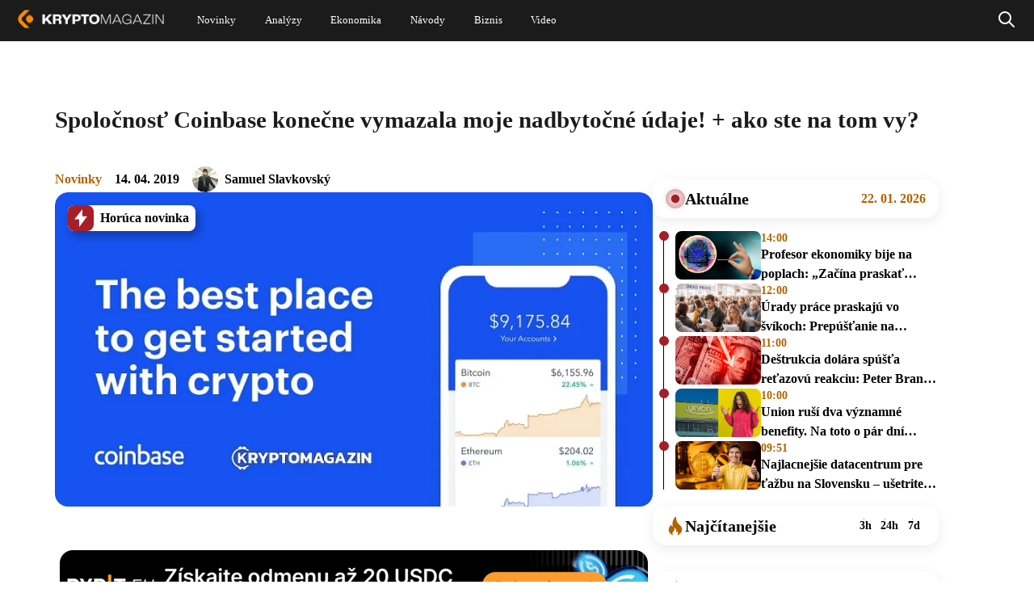

--- FILE ---
content_type: text/html; charset=UTF-8
request_url: https://kryptomagazin.sk/spolocnost-coinbase-konecne-vymazala-moje-nadbytocne-udaje-ako-ste-na-tom-vy/
body_size: 33278
content:

<!DOCTYPE html>
<html lang="sk-SK" itemscope itemtype="https://schema.org/Article">
<head>
  <meta charset="UTF-8" />
  <meta name="viewport" content="width=device-width, initial-scale=1.0" />
  <meta name="robots" content="max-image-preview:large" />
  <link rel="preconnect" href="https://cdn-ukwest.onetrust.com">
  <link rel="preconnect" href="https://fonts.googleapis.com">
  <link rel="preconnect" href="https://fonts.gstatic.com" crossorigin>
  <link rel="shortcut icon" type="image/x-icon" href="/favicon.ico" />
  <link rel="icon" type="image/x-icon" href="/favicon.ico">

  <!--Google GPT/ADM code
  <script type="text/javascript" async="async"  src="https://securepubads.g.doubleclick.net/tag/js/gpt.js"></script>
  <script type="text/javascript">
      window.googletag = window.googletag || { cmd: [] };
      window.googletag.cmd.push(function () {
          window.googletag.pubads().enableSingleRequest();
      });
  </script>


  <script type="text/javascript" async="async"  src="https://protagcdn.com/s/kryptomagazin.sk/site.js"></script>
  <script type="text/javascript">
      window.protag = window.protag || { cmd: [] };
      window.protag.config = { s:'kryptomagazin.sk', childADM: '22816485336', l: 'FbM3ys2m' };
      window.protag.cmd.push(function () {
          window.protag.pageInit();
      });
  </script>

<script async src="https://pagead2.googlesyndication.com/pagead/js/adsbygoogle.js?client=ca-pub-3309722940058508" crossorigin="anonymous"></script> -->

<!-- Google Tag Manager
<script>(function(w,d,s,l,i){w[l]=w[l]||[];w[l].push({'gtm.start':
new Date().getTime(),event:'gtm.js'});var f=d.getElementsByTagName(s)[0],
j=d.createElement(s),dl=l!='dataLayer'?'&l='+l:'';j.async=true;j.src=
'https://www.googletagmanager.com/gtm.js?id='+i+dl;f.parentNode.insertBefore(j,f);
})(window,document,'script','dataLayer','GTM-WJXGJPKW');</script>
 End Google Tag Manager -->


<!--script type="text/javascript">
window.dataLayer = window.dataLayer || [];
function gtag() {
  dataLayer.push(arguments);
}
gtag("js", new Date());
gtag("config", "G-BKTSGKPX5N");
</script>
<script async type="text/javascript" src = "https://www.googletagmanager.com/gtag/js?id=G-BKTSGKPX5N"></script>
-->
<script type="text/javascript">
var ajax = {};
function createAjax() {
  ajax.x = function () {
    if (typeof XMLHttpRequest !== "undefined") {
      return new XMLHttpRequest();
    }
    var versions = [
      "MSXML2.XmlHttp.6.0",
      "MSXML2.XmlHttp.5.0",
      "MSXML2.XmlHttp.4.0",
      "MSXML2.XmlHttp.3.0",
      "MSXML2.XmlHttp.2.0",
      "Microsoft.XmlHttp",
    ];

    var xhr;
    for (var i = 0; i < versions.length; i++) {
      try {
        xhr = new ActiveXObject(versions[i]);
        break;
      } catch (e) {}
    }
    return xhr;
  };

  ajax.send = function (url, callback, method, data, async) {
    if (async === undefined) {
      async = true;
    }
    var x = ajax.x();
    x.open(method, url, async);
    x.onreadystatechange = function () {
      if (x.readyState == 4) {
        callback(x.responseText);
      }
    };
    if (method == "POST") {
      x.setRequestHeader("Content-type", "application/x-www-form-urlencoded");
    }
    x.send(data);
  };

  ajax.get = function (url, data, callback, async) {
    var query = [];
    for (var key in data) {
      query.push(encodeURIComponent(key) + "=" + encodeURIComponent(data[key]));
    }
    ajax.send(
      url + (query.length ? "?" + query.join("&") : ""),
      callback,
      "GET",
      null,
      async
    );
  };

  ajax.post = function (url, data, callback, async) {
    var query = [];
    for (var key in data) {
      query.push(encodeURIComponent(key) + "=" + encodeURIComponent(data[key]));
    }
    ajax.send(url, callback, "POST", query.join("&"), async);
  };
}
createAjax();
let sendedAAds = false;
function ad_view(id){
  let data = {
    action: "ad_view",
    id: id
  };
  if(!sendedAAds){
    sendedAAds = true;
    data.adsOnPage = [...document.querySelectorAll(".ad-item")].map((a) =>{ return a.dataset.id; });
  }
  ajax.post("/wp-admin/admin-ajax.php", data, function (res) {});
}
</script>
  <meta name='robots' content='index, follow, max-image-preview:large, max-snippet:-1, max-video-preview:-1' />

	<!-- This site is optimized with the Yoast SEO plugin v21.5 - https://yoast.com/wordpress/plugins/seo/ -->
	<title>Spoločnosť Coinbase konečne vymazala moje nadbytočné údaje! + ako ste na tom vy? | Kryptomagazín</title>
	<meta name="description" content="Už dávnejšie som písal o svojom boji proti mlynským kameňom a aj vám som odporučil, aby ste si na Coinbase nechali vymazať nadbytočné údaje. Pôvodne išlo" />
	<link rel="canonical" href="https://kryptomagazin.sk/spolocnost-coinbase-konecne-vymazala-moje-nadbytocne-udaje-ako-ste-na-tom-vy/" />
	<meta property="og:locale" content="sk_SK" />
	<meta property="og:type" content="article" />
	<meta property="og:title" content="Spoločnosť Coinbase konečne vymazala moje nadbytočné údaje! + ako ste na tom vy? | Kryptomagazín" />
	<meta property="og:description" content="Už dávnejšie som písal o svojom boji proti mlynským kameňom a aj vám som odporučil, aby ste si na Coinbase nechali vymazať nadbytočné údaje. Pôvodne išlo" />
	<meta property="og:url" content="https://kryptomagazin.sk/spolocnost-coinbase-konecne-vymazala-moje-nadbytocne-udaje-ako-ste-na-tom-vy/" />
	<meta property="og:site_name" content="Kryptomagazín" />
	<meta property="article:published_time" content="2019-04-14T05:30:07+00:00" />
	<meta property="article:modified_time" content="2019-04-13T21:03:15+00:00" />
	<meta property="og:image" content="https://kryptomagazin.sk/wp-content/uploads/2019/04/og-default.jpg" />
	<meta property="og:image:width" content="1200" />
	<meta property="og:image:height" content="630" />
	<meta property="og:image:type" content="image/jpeg" />
	<meta name="author" content="Samuel Slavkovský" />
	<meta name="twitter:card" content="summary_large_image" />
	<meta name="twitter:label1" content="Autor" />
	<meta name="twitter:data1" content="Samuel Slavkovský" />
	<meta name="twitter:label2" content="Predpokladaný čas čítania" />
	<meta name="twitter:data2" content="1 minúta" />
	<script type="application/ld+json" class="yoast-schema-graph">{"@context":"https://schema.org","@graph":[{"@type":"WebPage","@id":"https://kryptomagazin.sk/spolocnost-coinbase-konecne-vymazala-moje-nadbytocne-udaje-ako-ste-na-tom-vy/","url":"https://kryptomagazin.sk/spolocnost-coinbase-konecne-vymazala-moje-nadbytocne-udaje-ako-ste-na-tom-vy/","name":"Spoločnosť Coinbase konečne vymazala moje nadbytočné údaje! + ako ste na tom vy? | Kryptomagazín","isPartOf":{"@id":"https://kryptomagazin.sk/#website"},"primaryImageOfPage":{"@id":"https://kryptomagazin.sk/spolocnost-coinbase-konecne-vymazala-moje-nadbytocne-udaje-ako-ste-na-tom-vy/#primaryimage"},"image":{"@id":"https://kryptomagazin.sk/spolocnost-coinbase-konecne-vymazala-moje-nadbytocne-udaje-ako-ste-na-tom-vy/#primaryimage"},"thumbnailUrl":"https://kryptomagazin.sk/wp-content/uploads/2019/04/og-default.jpg","datePublished":"2019-04-14T05:30:07+00:00","dateModified":"2019-04-13T21:03:15+00:00","author":{"@id":"https://kryptomagazin.sk/#/schema/person/669ca025c7815002de1b067a31607c6d"},"description":"Už dávnejšie som písal o svojom boji proti mlynským kameňom a aj vám som odporučil, aby ste si na Coinbase nechali vymazať nadbytočné údaje. Pôvodne išlo","breadcrumb":{"@id":"https://kryptomagazin.sk/spolocnost-coinbase-konecne-vymazala-moje-nadbytocne-udaje-ako-ste-na-tom-vy/#breadcrumb"},"inLanguage":"sk-SK","potentialAction":[{"@type":"ReadAction","target":["https://kryptomagazin.sk/spolocnost-coinbase-konecne-vymazala-moje-nadbytocne-udaje-ako-ste-na-tom-vy/"]}]},{"@type":"ImageObject","inLanguage":"sk-SK","@id":"https://kryptomagazin.sk/spolocnost-coinbase-konecne-vymazala-moje-nadbytocne-udaje-ako-ste-na-tom-vy/#primaryimage","url":"https://kryptomagazin.sk/wp-content/uploads/2019/04/og-default.jpg","contentUrl":"https://kryptomagazin.sk/wp-content/uploads/2019/04/og-default.jpg","width":1200,"height":630,"caption":"coinbase"},{"@type":"BreadcrumbList","@id":"https://kryptomagazin.sk/spolocnost-coinbase-konecne-vymazala-moje-nadbytocne-udaje-ako-ste-na-tom-vy/#breadcrumb","itemListElement":[{"@type":"ListItem","position":1,"name":"Domovská stránka","item":"https://kryptomagazin.sk/"},{"@type":"ListItem","position":2,"name":"Spoločnosť Coinbase konečne vymazala moje nadbytočné údaje! + ako ste na tom vy?"}]},{"@type":"WebSite","@id":"https://kryptomagazin.sk/#website","url":"https://kryptomagazin.sk/","name":"Kryptomagazín","description":"Aktuálne správy o kryptomenách a ekonomike","potentialAction":[{"@type":"SearchAction","target":{"@type":"EntryPoint","urlTemplate":"https://kryptomagazin.sk/?s={search_term_string}"},"query-input":"required name=search_term_string"}],"inLanguage":"sk-SK"},{"@type":"Person","@id":"https://kryptomagazin.sk/#/schema/person/669ca025c7815002de1b067a31607c6d","name":"Samuel Slavkovský","image":{"@type":"ImageObject","inLanguage":"sk-SK","@id":"https://kryptomagazin.sk/#/schema/person/image/","url":"https://secure.gravatar.com/avatar/eeda4f70df237d295622e2c927c30fa3?s=96&d=mm&r=g","contentUrl":"https://secure.gravatar.com/avatar/eeda4f70df237d295622e2c927c30fa3?s=96&d=mm&r=g","caption":"Samuel Slavkovský"},"url":"https://kryptomagazin.sk/author/samslav84/"}]}</script>
	<!-- / Yoast SEO plugin. -->


<link rel="alternate" type="application/rss+xml" title="RSS kanál: Kryptomagazín &raquo;" href="https://kryptomagazin.sk/feed/" />
<style id='global-styles-inline-css' type='text/css'>
body{--wp--preset--color--black: #000000;--wp--preset--color--cyan-bluish-gray: #abb8c3;--wp--preset--color--white: #ffffff;--wp--preset--color--pale-pink: #f78da7;--wp--preset--color--vivid-red: #cf2e2e;--wp--preset--color--luminous-vivid-orange: #ff6900;--wp--preset--color--luminous-vivid-amber: #fcb900;--wp--preset--color--light-green-cyan: #7bdcb5;--wp--preset--color--vivid-green-cyan: #00d084;--wp--preset--color--pale-cyan-blue: #8ed1fc;--wp--preset--color--vivid-cyan-blue: #0693e3;--wp--preset--color--vivid-purple: #9b51e0;--wp--preset--gradient--vivid-cyan-blue-to-vivid-purple: linear-gradient(135deg,rgba(6,147,227,1) 0%,rgb(155,81,224) 100%);--wp--preset--gradient--light-green-cyan-to-vivid-green-cyan: linear-gradient(135deg,rgb(122,220,180) 0%,rgb(0,208,130) 100%);--wp--preset--gradient--luminous-vivid-amber-to-luminous-vivid-orange: linear-gradient(135deg,rgba(252,185,0,1) 0%,rgba(255,105,0,1) 100%);--wp--preset--gradient--luminous-vivid-orange-to-vivid-red: linear-gradient(135deg,rgba(255,105,0,1) 0%,rgb(207,46,46) 100%);--wp--preset--gradient--very-light-gray-to-cyan-bluish-gray: linear-gradient(135deg,rgb(238,238,238) 0%,rgb(169,184,195) 100%);--wp--preset--gradient--cool-to-warm-spectrum: linear-gradient(135deg,rgb(74,234,220) 0%,rgb(151,120,209) 20%,rgb(207,42,186) 40%,rgb(238,44,130) 60%,rgb(251,105,98) 80%,rgb(254,248,76) 100%);--wp--preset--gradient--blush-light-purple: linear-gradient(135deg,rgb(255,206,236) 0%,rgb(152,150,240) 100%);--wp--preset--gradient--blush-bordeaux: linear-gradient(135deg,rgb(254,205,165) 0%,rgb(254,45,45) 50%,rgb(107,0,62) 100%);--wp--preset--gradient--luminous-dusk: linear-gradient(135deg,rgb(255,203,112) 0%,rgb(199,81,192) 50%,rgb(65,88,208) 100%);--wp--preset--gradient--pale-ocean: linear-gradient(135deg,rgb(255,245,203) 0%,rgb(182,227,212) 50%,rgb(51,167,181) 100%);--wp--preset--gradient--electric-grass: linear-gradient(135deg,rgb(202,248,128) 0%,rgb(113,206,126) 100%);--wp--preset--gradient--midnight: linear-gradient(135deg,rgb(2,3,129) 0%,rgb(40,116,252) 100%);--wp--preset--font-size--small: 13px;--wp--preset--font-size--medium: 20px;--wp--preset--font-size--large: 36px;--wp--preset--font-size--x-large: 42px;--wp--preset--spacing--20: 0.44rem;--wp--preset--spacing--30: 0.67rem;--wp--preset--spacing--40: 1rem;--wp--preset--spacing--50: 1.5rem;--wp--preset--spacing--60: 2.25rem;--wp--preset--spacing--70: 3.38rem;--wp--preset--spacing--80: 5.06rem;--wp--preset--shadow--natural: 6px 6px 9px rgba(0, 0, 0, 0.2);--wp--preset--shadow--deep: 12px 12px 50px rgba(0, 0, 0, 0.4);--wp--preset--shadow--sharp: 6px 6px 0px rgba(0, 0, 0, 0.2);--wp--preset--shadow--outlined: 6px 6px 0px -3px rgba(255, 255, 255, 1), 6px 6px rgba(0, 0, 0, 1);--wp--preset--shadow--crisp: 6px 6px 0px rgba(0, 0, 0, 1);}:where(.is-layout-flex){gap: 0.5em;}:where(.is-layout-grid){gap: 0.5em;}body .is-layout-flow > .alignleft{float: left;margin-inline-start: 0;margin-inline-end: 2em;}body .is-layout-flow > .alignright{float: right;margin-inline-start: 2em;margin-inline-end: 0;}body .is-layout-flow > .aligncenter{margin-left: auto !important;margin-right: auto !important;}body .is-layout-constrained > .alignleft{float: left;margin-inline-start: 0;margin-inline-end: 2em;}body .is-layout-constrained > .alignright{float: right;margin-inline-start: 2em;margin-inline-end: 0;}body .is-layout-constrained > .aligncenter{margin-left: auto !important;margin-right: auto !important;}body .is-layout-constrained > :where(:not(.alignleft):not(.alignright):not(.alignfull)){max-width: var(--wp--style--global--content-size);margin-left: auto !important;margin-right: auto !important;}body .is-layout-constrained > .alignwide{max-width: var(--wp--style--global--wide-size);}body .is-layout-flex{display: flex;}body .is-layout-flex{flex-wrap: wrap;align-items: center;}body .is-layout-flex > *{margin: 0;}body .is-layout-grid{display: grid;}body .is-layout-grid > *{margin: 0;}:where(.wp-block-columns.is-layout-flex){gap: 2em;}:where(.wp-block-columns.is-layout-grid){gap: 2em;}:where(.wp-block-post-template.is-layout-flex){gap: 1.25em;}:where(.wp-block-post-template.is-layout-grid){gap: 1.25em;}.has-black-color{color: var(--wp--preset--color--black) !important;}.has-cyan-bluish-gray-color{color: var(--wp--preset--color--cyan-bluish-gray) !important;}.has-white-color{color: var(--wp--preset--color--white) !important;}.has-pale-pink-color{color: var(--wp--preset--color--pale-pink) !important;}.has-vivid-red-color{color: var(--wp--preset--color--vivid-red) !important;}.has-luminous-vivid-orange-color{color: var(--wp--preset--color--luminous-vivid-orange) !important;}.has-luminous-vivid-amber-color{color: var(--wp--preset--color--luminous-vivid-amber) !important;}.has-light-green-cyan-color{color: var(--wp--preset--color--light-green-cyan) !important;}.has-vivid-green-cyan-color{color: var(--wp--preset--color--vivid-green-cyan) !important;}.has-pale-cyan-blue-color{color: var(--wp--preset--color--pale-cyan-blue) !important;}.has-vivid-cyan-blue-color{color: var(--wp--preset--color--vivid-cyan-blue) !important;}.has-vivid-purple-color{color: var(--wp--preset--color--vivid-purple) !important;}.has-black-background-color{background-color: var(--wp--preset--color--black) !important;}.has-cyan-bluish-gray-background-color{background-color: var(--wp--preset--color--cyan-bluish-gray) !important;}.has-white-background-color{background-color: var(--wp--preset--color--white) !important;}.has-pale-pink-background-color{background-color: var(--wp--preset--color--pale-pink) !important;}.has-vivid-red-background-color{background-color: var(--wp--preset--color--vivid-red) !important;}.has-luminous-vivid-orange-background-color{background-color: var(--wp--preset--color--luminous-vivid-orange) !important;}.has-luminous-vivid-amber-background-color{background-color: var(--wp--preset--color--luminous-vivid-amber) !important;}.has-light-green-cyan-background-color{background-color: var(--wp--preset--color--light-green-cyan) !important;}.has-vivid-green-cyan-background-color{background-color: var(--wp--preset--color--vivid-green-cyan) !important;}.has-pale-cyan-blue-background-color{background-color: var(--wp--preset--color--pale-cyan-blue) !important;}.has-vivid-cyan-blue-background-color{background-color: var(--wp--preset--color--vivid-cyan-blue) !important;}.has-vivid-purple-background-color{background-color: var(--wp--preset--color--vivid-purple) !important;}.has-black-border-color{border-color: var(--wp--preset--color--black) !important;}.has-cyan-bluish-gray-border-color{border-color: var(--wp--preset--color--cyan-bluish-gray) !important;}.has-white-border-color{border-color: var(--wp--preset--color--white) !important;}.has-pale-pink-border-color{border-color: var(--wp--preset--color--pale-pink) !important;}.has-vivid-red-border-color{border-color: var(--wp--preset--color--vivid-red) !important;}.has-luminous-vivid-orange-border-color{border-color: var(--wp--preset--color--luminous-vivid-orange) !important;}.has-luminous-vivid-amber-border-color{border-color: var(--wp--preset--color--luminous-vivid-amber) !important;}.has-light-green-cyan-border-color{border-color: var(--wp--preset--color--light-green-cyan) !important;}.has-vivid-green-cyan-border-color{border-color: var(--wp--preset--color--vivid-green-cyan) !important;}.has-pale-cyan-blue-border-color{border-color: var(--wp--preset--color--pale-cyan-blue) !important;}.has-vivid-cyan-blue-border-color{border-color: var(--wp--preset--color--vivid-cyan-blue) !important;}.has-vivid-purple-border-color{border-color: var(--wp--preset--color--vivid-purple) !important;}.has-vivid-cyan-blue-to-vivid-purple-gradient-background{background: var(--wp--preset--gradient--vivid-cyan-blue-to-vivid-purple) !important;}.has-light-green-cyan-to-vivid-green-cyan-gradient-background{background: var(--wp--preset--gradient--light-green-cyan-to-vivid-green-cyan) !important;}.has-luminous-vivid-amber-to-luminous-vivid-orange-gradient-background{background: var(--wp--preset--gradient--luminous-vivid-amber-to-luminous-vivid-orange) !important;}.has-luminous-vivid-orange-to-vivid-red-gradient-background{background: var(--wp--preset--gradient--luminous-vivid-orange-to-vivid-red) !important;}.has-very-light-gray-to-cyan-bluish-gray-gradient-background{background: var(--wp--preset--gradient--very-light-gray-to-cyan-bluish-gray) !important;}.has-cool-to-warm-spectrum-gradient-background{background: var(--wp--preset--gradient--cool-to-warm-spectrum) !important;}.has-blush-light-purple-gradient-background{background: var(--wp--preset--gradient--blush-light-purple) !important;}.has-blush-bordeaux-gradient-background{background: var(--wp--preset--gradient--blush-bordeaux) !important;}.has-luminous-dusk-gradient-background{background: var(--wp--preset--gradient--luminous-dusk) !important;}.has-pale-ocean-gradient-background{background: var(--wp--preset--gradient--pale-ocean) !important;}.has-electric-grass-gradient-background{background: var(--wp--preset--gradient--electric-grass) !important;}.has-midnight-gradient-background{background: var(--wp--preset--gradient--midnight) !important;}.has-small-font-size{font-size: var(--wp--preset--font-size--small) !important;}.has-medium-font-size{font-size: var(--wp--preset--font-size--medium) !important;}.has-large-font-size{font-size: var(--wp--preset--font-size--large) !important;}.has-x-large-font-size{font-size: var(--wp--preset--font-size--x-large) !important;}
.wp-block-navigation a:where(:not(.wp-element-button)){color: inherit;}
:where(.wp-block-post-template.is-layout-flex){gap: 1.25em;}:where(.wp-block-post-template.is-layout-grid){gap: 1.25em;}
:where(.wp-block-columns.is-layout-flex){gap: 2em;}:where(.wp-block-columns.is-layout-grid){gap: 2em;}
.wp-block-pullquote{font-size: 1.5em;line-height: 1.6;}
</style>
<script type='text/javascript' defer src='https://kryptomagazin.sk/wp-content/themes/blankslate/js/init.min.js?ver=1-0-202' id='init_script-js'></script>
<link rel="https://api.w.org/" href="https://kryptomagazin.sk/wp-json/" /><link rel="alternate" type="application/json" href="https://kryptomagazin.sk/wp-json/wp/v2/posts/28518" /><link rel="EditURI" type="application/rsd+xml" title="RSD" href="https://kryptomagazin.sk/xmlrpc.php?rsd" />

<link rel='shortlink' href='https://kryptomagazin.sk/?p=28518' />
<link rel="alternate" type="application/json+oembed" href="https://kryptomagazin.sk/wp-json/oembed/1.0/embed?url=https%3A%2F%2Fkryptomagazin.sk%2Fspolocnost-coinbase-konecne-vymazala-moje-nadbytocne-udaje-ako-ste-na-tom-vy%2F" />
<link rel="alternate" type="text/xml+oembed" href="https://kryptomagazin.sk/wp-json/oembed/1.0/embed?url=https%3A%2F%2Fkryptomagazin.sk%2Fspolocnost-coinbase-konecne-vymazala-moje-nadbytocne-udaje-ako-ste-na-tom-vy%2F&#038;format=xml" />
<style  id="critical-css">@charset "UTF-8";:root{--wp--preset--font-size--normal:16px;--wp--preset--font-size--huge:42px}:root .has-midnight-gradient-background{background:linear-gradient(135deg,#020381,#2874fc)}.aligncenter{clear:both}.screen-reader-text{position:absolute}.screen-reader-text:focus{background-color:#ddd;color:#444;font-size:1em;left:5px}html :where(img[class*=wp-image-]){height:auto;max-width:100%}figure{margin:0 0 1em}.wp-polls ul li,.wp-polls-ans ul li,.wp-polls-ul li{background-image:none;border:1px solid #333;border-radius:16px;display:block;margin-bottom:8px!important;padding:12px 16px;text-align:left}.wp-polls ul li:has(input[type=radio]:checked),.wp-polls-ans ul li:has(input[type=radio]:checked),.wp-polls-ul li:has(input[type=radio]:checked){background:#fff;color:#000}.wp-polls ul,.wp-polls-ans ul,.wp-polls-ul{float:none;list-style:none;text-align:left}#sidebar ul ul li:before,.wp-polls ul li:before,.wp-polls-ans ul li:before{content:""}.wp-polls-ul{margin:0 0 10px 10px;padding:0}.wp-polls-ans{filter:alpha(opacity=100);-moz-opacity:1;opacity:1;width:100%}.wp-polls-loading{display:none;height:16px;line-height:16px;text-align:center}.wp-polls-image{border:0}.wp-polls .Buttons{background-color:#f3f6f8;border:1px solid #c8c8c8}a,address,article,aside,b,blockquote,body,caption,center,code,dd,div,dl,dt,em,embed,figcaption,figure,footer,form,h1,h2,h3,h4,h5,h6,header,html,i,iframe,img,ins,label,li,menu,nav,ol,output,p,pre,q,s,section,small,span,strong,td,time,u,ul,var,video{border:0;font-size:100%;font:inherit;margin:0;padding:0;vertical-align:baseline}html{scroll-behavior:smooth}body{line-height:1}a{text-decoration-skip-ink:auto}button{outline:0}ol,ul{list-style:none}blockquote,q{quotes:none}blockquote:after,blockquote:before,q:after,q:before{content:"";content:none}q{display:inline;font-style:italic}q:after,q:before{content:'"';font-style:normal}input[type=button],input[type=password],input[type=search],input[type=submit],input[type=text]{-webkit-appearance:none;appearance:none;border-radius:0}input[type=search]{-webkit-appearance:textfield}td{padding:2px}small{font-size:80%}dd{margin-left:20px}ins{text-decoration:underline}s{text-decoration:line-through}dt{font-weight:700}address,var{font-style:italic}article,aside,figcaption,figure,footer,header,menu,nav,section{display:block}*{-webkit-tap-highlight-color:transparent;box-sizing:border-box}.screen-reader-text{clip:rect(1px,1px,1px,1px);word-wrap:normal!important;border:0;-webkit-clip-path:inset(50%);clip-path:inset(50%);height:1px;margin:-1px;overflow:hidden;padding:0;position:absolute!important;width:1px;word-break:normal}.screen-reader-text:focus{clip:auto!important;background-color:#f7f7f7;border-radius:3px;box-shadow:0 0 2px 2px rgba(0,0,0,.6);-webkit-clip-path:none;clip-path:none;color:#007acc;display:block;font-size:14px;font-size:.875rem;font-weight:700;height:auto;line-height:normal;padding:15px 23px 14px;right:5px;text-decoration:none;top:5px;width:auto;z-index:100000}@-webkit-keyframes rotating{0%{-webkit-transform:rotate(0deg)}to{-webkit-transform:rotate(1turn)}}@keyframes shine-avatar{0%{transform:translateX(-80px)}to{transform:translateX(150%)}}.ads-wrapper img{height:auto;max-width:100%}a.pulse:before{animation:pulse-animation 2s infinite;background:#b26201;border-radius:18px;bottom:0;content:"";left:0;position:absolute;right:0;top:0;will-change:transform,opacity}a.pulse,a.pulse span{position:relative}a.pulse span{z-index:1}@keyframes pulse-animation{0%{opacity:1;transform:scaleX(1) scaleY(1)}80%{opacity:.03}to{opacity:0;transform:scaleX(1.08) scaleY(1.6)}}@keyframes pulse-animation-2{0%{opacity:1;transform:scaleX(1) scaleY(1)}80%{opacity:.03}to{opacity:0;transform:scaleX(1.3) scaleY(1.3)}}body{min-width:400px}#wrapper{overflow-x:clip;position:relative}.divide{display:flex;flex-direction:column}.load{-webkit-animation:rotating 2s linear infinite;font-size:40px;font-weight:400;height:42px;line-height:40px;margin:-5px 30px;vertical-align:middle}.load,.loading span{display:none}.loading .load{display:block}.v-spacer{flex:1}ins{text-decoration:none}.ad-item{display:block;text-align:center;width:100%}.ad-item img{height:auto;max-width:100%}.a-center{display:block;margin-top:3px;text-align:center;width:100%}.content a.k-button{align-items:center;border-radius:20px;box-shadow:0 7.2477059364px 23.1926593781px 0 #00000033;color:#fff;display:flex;font-size:16px;font-weight:700;height:48px;justify-content:center;margin-bottom:10px;margin-top:10px;max-width:100%;padding:0 30px;width:372px}.content a.k-button.center{margin-left:auto;margin-right:auto}.content a.k-button.right{margin-left:auto}.content a.k-button.type-1,.content a.k-button.type-3{justify-content:space-between}.content a.k-button.type-1:after,.content a.k-button.type-3:after{background-image:url(/wp-content/themes/blankslate/img/Arrow\ 7.svg);background-position:100%;background-repeat:no-repeat;background-size:contain;content:" ";display:inline-block;height:26px;width:40px}.content a.k-button.type-0,.content a.k-button.type-1{background:#b26201}.content a.k-button.type-2,.content a.k-button.type-3{background:#343434;background:linear-gradient(180deg,#343434,#171717)}.content .k-action{background:#000;border-radius:16px;color:#fff;display:flex;flex-direction:column;overflow:hidden;width:100%}.content .k-action b{align-items:center;background:#b26201;display:flex;flex:none;font-size:18px;font-weight:700;justify-content:center;line-height:24px;padding:8px 16px}.content .k-action i{display:flex;font-size:15px;font-weight:700;line-height:28px;padding:13px 16px;text-align:center;width:100%}.content .k-action i,.content .k-action.type-1 b{background:hsla(0,0%,100%,.06)}.nav{align-items:center;display:flex;gap:3px;justify-content:center}.d-none,.show-sm{display:none}.mb-4{margin-bottom:16px}.mt-5{margin-top:20px}.sl-overlay{background:#fff;bottom:0;display:none;right:0;z-index:1035}.sl-overlay,.sl-wrapper{left:0;position:fixed;top:0}.sl-wrapper{height:100%;width:100%;z-index:1040}.sl-wrapper *{box-sizing:border-box}.sl-wrapper button{background:transparent;border:0;cursor:pointer;font-size:28px;padding:0}.sl-wrapper button:hover{opacity:.7}.sl-wrapper .sl-close{color:#000;display:none;font-size:3rem;height:44px;line-height:44px;margin-right:-14px;margin-top:-14px;position:fixed;right:30px;top:30px;width:44px;z-index:10060}.sl-wrapper .sl-image{position:fixed;-ms-touch-action:none;touch-action:none;z-index:10000}.sl-wrapper .sl-image img{border:0;display:block;height:auto;margin:0;padding:0;width:100%}.sl-wrapper .sl-image iframe{background:#000;border:0}.sl-wrapper .sl-image .sl-caption{background:rgba(0,0,0,.8);color:#fff;display:none;font-size:1rem;left:0;padding:10px;position:absolute;right:0;text-align:center}.sl-spinner{-webkit-animation:pulsate 1s ease-out infinite;-moz-animation:pulsate 1s ease-out infinite;-ms-animation:pulsate 1s ease-out infinite;-o-animation:pulsate 1s ease-out infinite;animation:pulsate 1s ease-out infinite;border:5px solid #333;border-radius:40px;display:none;height:40px;left:50%;margin:-20px 0 0 -20px;opacity:0;position:fixed;top:50%;width:40px;z-index:1007}@-webkit-keyframes pulsate{0%{opacity:0;transform:scale(.1)}50%{opacity:1}to{opacity:0;transform:scale(1.2)}}@keyframes pulsate{0%{opacity:0;transform:scale(.1)}50%{opacity:1}to{opacity:0;transform:scale(1.2)}}@-moz-keyframes pulsate{0%{opacity:0;transform:scale(.1)}50%{opacity:1}to{opacity:0;transform:scale(1.2)}}@-o-keyframes pulsate{0%{opacity:0;transform:scale(.1)}50%{opacity:1}to{opacity:0;transform:scale(1.2)}}@-ms-keyframes pulsate{0%{opacity:0;transform:scale(.1)}50%{opacity:1}to{opacity:0;transform:scale(1.2)}}#header{background:#1b1b1b;left:0;position:fixed;right:0;z-index:15}#header .holder{align-items:center;display:flex;justify-content:space-between;margin:0 auto;max-width:1536px;transition:all .4s ease-in-out}#header .holder .custom-logo-link{text-decoration:none}#header .holder .custom-logo-link img{transition:all .4s ease-in-out;width:auto}#header .holder #menu{display:none;flex-grow:1;font-family:Verdana;font-style:normal;font-weight:400;text-align:center}#header .holder #menu a{color:#fff;text-decoration:none}#header .holder #menu .menu{display:flex}#header .holder #menu .menu .sub-menu{background-color:#fff;box-shadow:1px 1px 4px rgba(0,0,0,.15);display:none;left:-30px;min-width:100px;padding:15px 0;position:absolute;z-index:1}#header .holder #menu .menu .sub-menu li div a{color:#000;display:block;font-size:20px;line-height:normal;padding:7px 30px;text-align:left}#header .holder #menu .menu .sub-menu li div a:hover{color:#fd8c00}#header .holder #menu .menu>li{position:relative}#header .holder #menu .menu>li a{align-items:center;display:flex}#header .holder #menu .menu>li:hover .sub-menu{display:block}#header .holder #menu .menu>li:nth-child(2) ul a{width:230px}#header .holder #menu .menu>li:last-child ul a{width:280px}#header .holder #menuCheckbox,#header .holder #searchCheckbox{display:none}#header .holder .search{align-items:center;bottom:0;display:none;justify-content:center;left:0;position:absolute;right:0;top:0}#header .holder .search .search-form{background:#1b1b1b}#header .holder #searchCheckbox:checked+label+.search{display:flex}#header .holder #searchCheckbox:checked+label svg{filter:invert(51%) sepia(90%) saturate(1490%) hue-rotate(2deg) brightness(104%) contrast(104%)}#header .holder #searchCheckbox:checked+label path{stroke-width:3px}.search .search-form{align-items:center;display:inline-flex}.search .search-form input{font-size:16px;padding:4px 14px}.search .search-form label{display:flex}.search .search-form label:after{background:#a3a3a3;content:" ";display:block;width:1px}.search input:focus-visible{outline:0 auto -webkit-focus-ring-color}.search input[type=search]{border:0;border-bottom-left-radius:20px;border-top-left-radius:20px;color:#000;width:100%}.search input[type=search]::placeholder{padding-top:40px}.search input[type=submit]{background:#fff;border:0;border-bottom-right-radius:20px;border-top-right-radius:20px;color:#000;font-weight:400}#container{display:flex;justify-content:center}body .fc-consent-root .fc-choice-dialog .fc-cta-do-not-consent{display:none!important}body .fc-consent-root .fc-choice-dialog .fc-footer-buttons-container{flex-direction:row-reverse!important}body .fc-consent-root .fc-choice-dialog .fc-footer-buttons-container .fc-footer-buttons-divider{display:none!important}body .fc-consent-root .fc-choice-dialog .fc-footer-buttons-container>.fc-cta-manage-options{border:2px solid #844901!important;border-radius:4px!important;height:34px!important}body .fc-consent-root .fc-choice-dialog .fc-footer-buttons-container>.fc-cta-manage-options:hover{background:#e5e5e5!important}body .fc-consent-root .fc-choice-dialog .fc-footer-buttons-container>.fc-cta-manage-options .fc-manage-options-third-button-label{margin:9px!important;text-align:center!important}body .fc-consent-root .fc-choice-dialog .fc-choice-dialog-header{height:40px!important}body .fc-consent-root .fc-choice-dialog .fc-choice-dialog-header .fc-close{width:auto!important}body .fc-consent-root .fc-choice-dialog .fc-choice-dialog-header .fc-close:before{color:#844901;content:"Pokračovať s nevyhnutnými cookies ➜";display:block;font-size:13px;padding:0 15px;text-align:right;white-space:nowrap;width:250px}body .fc-consent-root .fc-choice-dialog .fc-choice-dialog-header .fc-close .fc-close-background,body .fc-consent-root .fc-choice-dialog .fc-choice-dialog-header .fc-close .fc-close-icon,body .fc-consent-root .fc-choice-dialog .fc-choice-dialog-header .fc-close .notranslate{display:none!important}body .fc-consent-root .fc-choice-dialog .fc-button .fc-button-background{border-radius:4px!important}body .fc-consent-root .fc-choice-dialog .fc-secondary-button .fc-button-background{background-color:#fff!important;border:1px solid #844901!important}body .fc-consent-root .fc-choice-dialog .fc-secondary-button .fc-button-label{color:#844901!important}.ads-wrapper{position:relative;width:100%}.ads-wrapper .hide-sm,.ads-wrapper .show-sm{height:auto;max-width:100%}.ads-wrapper #protag-player:not(:has(*))+.preload,.ads-wrapper .MOBILNYBRANDING:not(:has(*))+.preload,.ads-wrapper .adsbygoogle:not(:has(*))+.preload,.ads-wrapper .engerio-vertical>div:first-child:not(:has(*))+.preload,.ads-wrapper .yt-holder:not(:has(>.onnetwork>div))+.preload{opacity:1;visibility:visible}.ads-wrapper .preload{background:rgba(0,0,0,.12);border-radius:6px;bottom:0;left:0;opacity:0;overflow:hidden;position:absolute;right:0;top:0;transition:visibility 0s 1s,opacity 1s linear;visibility:hidden}.ads-wrapper .preload:after{-webkit-animation:loading 1.5s infinite;animation:loading 1.5s infinite;background:linear-gradient(90deg,hsla(0,0%,100%,0),hsla(0,0%,100%,.3),hsla(0,0%,100%,0));content:"";height:100%;left:0;position:absolute;right:0;top:0;transform:translateX(-100%);z-index:1}@-webkit-keyframes loading{to{transform:translateX(100%)}}@keyframes loading{to{transform:translateX(100%)}}#content .entry-content .short{background:#000;border-radius:8px;color:#fff;display:flex;flex-wrap:wrap;justify-content:center;margin:0 auto 2em;max-width:390px;padding:20px;position:relative}#content .entry-content .short .full{color:#ababab;font-size:14px;line-height:18px}#content .entry-content .short>div:first-child{border-radius:8px;display:flex;flex-direction:column;justify-content:flex-start;margin-top:24px;overflow:hidden}#content .entry-content .short>div:first-child>span.full{align-items:center;display:flex;flex:1}#content .entry-content .short>div:first-child .img{align-items:center;background:#fff;display:flex;height:144px;justify-content:center;padding:16px}#content .entry-content .short>div:first-child .img img{border-radius:0;object-fit:contain}#content .entry-content .short>div:first-child>div+div{align-items:center;background:#1b1b1b;color:#fff;column-gap:6px;display:flex;font-size:20px;font-weight:700;justify-content:center;padding:12px 18px}#content .entry-content .short>div:first-child>div+div svg{height:19px}#content .entry-content .short>div:first-child>div+div svg:last-child{margin-right:2px}#content .entry-content .short>div+div{padding:25px}#content .entry-content .short>div+div p{font-size:18px;font-weight:700;margin-bottom:0}#content .entry-content .short>div+div p+p{margin-bottom:21px}#content .entry-content .short>div+div>div{display:flex;flex-wrap:wrap;gap:26px;justify-content:center}#content .entry-content .short>div+div a{border-radius:18px;font-size:14px;font-weight:700;line-height:22px;padding:8px 16px;text-align:center;width:100%}#content .entry-content .short>div+div a:first-child{background:#b26201;color:#fff}#content .entry-content .short>div+div a:last-child{background:#fff;color:#b26201}#content .entry-content .short>span{font-size:12px;position:absolute;right:20px;top:20px}#content .entry-content .short.xtb>div+div a:last-child{background:#b26201;color:#fff}#content .infobox{border-radius:16px;box-shadow:inset 0 0 0 8px #1b1b1b;margin-bottom:2em;margin-left:auto;margin-right:auto;max-width:860px;padding:79px 30px 15px;position:relative}#content .infobox .perex{position:relative}#content .infobox:has(.link){padding-bottom:66px}#content .infobox .head{align-items:center;background:#1b1b1b;border-top-left-radius:32px;border-top-right-radius:32px;color:#fff;display:flex;font-size:15px;font-weight:700;gap:16px;height:80px;justify-content:center;left:0;padding:0 16px 16px;position:absolute;right:0;top:0}#content .infobox .head:before{content:"";display:inline-block;height:36px;min-width:36px;width:36px}#content .infobox .head:after{background:#fff;border-radius:16px;bottom:-16px;content:"";display:block;height:32px;left:8px;position:absolute;right:8px}#content .infobox .link{align-items:center;background:#1b1b1b;border-bottom-left-radius:32px;border-bottom-right-radius:32px;bottom:0;display:flex;justify-content:center;left:0;position:absolute;right:0}#content .infobox .link a{background-color:#b36200;border-radius:6px;color:#fff!important;cursor:pointer;display:inline-flex;font-size:14px;font-weight:700;line-height:20px;margin:16px 8px;padding:6px 19px;text-align:center}.ic1:before{background-image:url(/wp-content/themes/blankslate/icon/ic-1.svg)}.ic2:before{background-image:url(/wp-content/themes/blankslate/icon/ic-2.svg)}.ic3:before{background-image:url(/wp-content/themes/blankslate/icon/ic-3.svg)}.ic4:before{background-image:url(/wp-content/themes/blankslate/icon/ic-4.svg)}.ic5:before{background-image:url(/wp-content/themes/blankslate/icon/ic-5.svg)}.ic6:before{background-image:url(/wp-content/themes/blankslate/icon/ic-6.svg)}.ic7:before{background-image:url(/wp-content/themes/blankslate/icon/ic-7.svg)}.ic8:before{background-image:url(/wp-content/themes/blankslate/icon/ic-8.svg)}.ic9:before{background-image:url(/wp-content/themes/blankslate/icon/ic-9.svg)}.ic10:before{background-image:url(/wp-content/themes/blankslate/icon/ic-10.svg)}.ic11:before{background-image:url(/wp-content/themes/blankslate/icon/ic-11.svg)}.ic12:before{background-image:url(/wp-content/themes/blankslate/icon/ic-12.svg)}.ic13:before{background-image:url(/wp-content/themes/blankslate/icon/ic-13.svg)}.ic14:before{background-image:url(/wp-content/themes/blankslate/icon/ic-14.svg)}#hideSVG{height:0;overflow:hidden;width:0}#header .holder #menu .menu ul.sub-menu{max-height:0;overflow:hidden;padding:0;transition:max-height 1s,padding 1s}#header .holder #menu .menu li input[type=checkbox]{display:none}#header .holder #menu .menu li input[type=checkbox]:checked+div label svg{transform:rotate(-180deg);transition:transform .5s}#header .holder #menu .menu li input[type=checkbox]:checked+div+ul{max-height:500px;padding:15px 0}#header .holder #menu .menu li div{align-items:center;display:flex}#header .holder #menu .menu li div label{border-left:1px solid #fff;display:none;height:32px;width:30%}#header .holder #menu .menu li div label svg{transform:rotate(-1turn);transition:transform .5s}#content{font-family:Verdana;margin:0 20px;max-width:1144px;width:calc(100% - 40px)}#content .post>.divide.center{justify-content:center}#content .post>.divide>div:first-child{width:100%}#content .post-item.wait .content,#content .post-item.wait>a{background-color:#ddd;overflow:hidden;position:relative}#content .post-item.wait .content:before,#content .post-item.wait>a:before{animation:shine-avatar .7s linear infinite;background-color:#ccc;background-image:linear-gradient(90deg,#ddd,#e8e8e8 40px,#ddd 80px);bottom:0;content:"";left:0;position:absolute;right:0;top:0}.simple-lightbox{font-family:Verdana}.content a{color:#b36200;text-decoration:none}.content .post-thumbnail img{height:auto;width:100%}.content .post-item{position:relative}.content .post-item .news-tag{display:none;left:0;margin-bottom:6px;position:absolute;top:0}.content .post-item .news-tag svg{height:19px;margin:0 15px;min-width:12px}.content .post-item .news-tag span{align-items:center;background-color:#fff;border-bottom:2px solid #fd8c00;border-bottom-right-radius:6px;border-right:2px solid #fd8c00;color:#000;display:inline-flex;font-size:12px;height:25px;margin:0;overflow:hidden;padding-right:12px;transition:width .4s ease-in-out;white-space:nowrap;width:32px}.content .post-item .news-tag span:hover{width:140px!important}.content .news a{text-decoration:none}.content .news img{height:auto;width:100%}.content .news>.post-item{display:block;width:100%}.content .news>.post-item>a{height:0;overflow:hidden;padding-bottom:calc(max(19%, 80px));position:relative}.content .news>.post-item img{border-radius:6px;overflow:hidden}.content .news>.post-item .content{display:block}.content .news>.post-item .content h3{-webkit-box-orient:vertical;-webkit-line-clamp:2;color:#fff;display:-webkit-box;font-size:35px;font-style:normal;font-weight:700;line-height:50px;overflow:hidden}.content .news>.post-item .content p{-webkit-box-orient:vertical;-webkit-line-clamp:3;display:-webkit-box;overflow:hidden}.content .news>.post-item .content .news-tag-mobile{display:none}.content .news>.post-item .content .news-tag-mobile svg{display:inline-block;height:15px;margin:0 6px 0 3px;min-width:9px}.content .news>.post-item .content span{display:block}.content .news>.post-item .content span>a,.content .news>.post-item .content>span{color:#000}.content .most-viewed{margin-left:0;margin-top:20px;min-width:354px;width:auto}.content .most-viewed h2{border-radius:16px;box-shadow:0 4px 16px 0 #00000014;color:#000;column-gap:8px;display:flex;font-size:18px!important;font-weight:700;line-height:24px!important;margin:16px 0!important;padding:12px 16px}.content .most-viewed h2:before{background:url(/wp-content/themes/blankslate/img/fire.svg);background-repeat:no-repeat;background-size:contain;content:" ";display:block;height:24px;width:24px}.content .most-viewed .post-item~.post-item>a>span{background:#b26201}.content .most-viewed .post-item{grid-gap:16px;align-items:center;display:flex;flex-direction:row-reverse;justify-content:flex-end;margin-bottom:12px}.content .most-viewed .post-item .news-tag{display:none}.content .most-viewed .post-item .news-tag-mobile{display:inline-block;margin-left:20px!important}.content .most-viewed .post-item .news-tag-mobile ins{display:none}.content .most-viewed .post-item .news-tag-mobile svg{display:inline-block;margin:0 6px 0 3px;min-width:9px}.content .most-viewed .post-item img{border-radius:8px;height:auto;overflow:hidden;width:100%}.content .most-viewed .post-item p{display:none}.content .most-viewed .post-item .content{display:flex;flex:1}.content .most-viewed .post-item .content h3{-webkit-box-orient:vertical;-webkit-line-clamp:3;color:#1b1b1b;display:-webkit-box;font-size:16px!important;font-style:normal;font-weight:700;line-height:24px!important;overflow:hidden}.content .most-viewed .post-item .content a{color:#1b1b1b}.content .most-viewed .post-item .content>span{align-items:center;display:flex;font-size:11px;line-height:15px;margin-top:10px}.content .most-viewed .post-item .content>span>span{display:none}.content .most-viewed .post-item>a{flex:1;max-width:118px;min-width:auto}.content .most-viewed .post-item>a>span{background:#a51e28;border-radius:8px;color:#fff;display:inline-block;font-size:16px;font-weight:700;left:0;line-height:32px;padding-left:10px;position:absolute;top:0;width:32px}.content .most-viewed .post-item>a:has(>span){height:auto;max-width:134px;padding:8px 0 0 16px}.content .most-viewed .ads-wrapper{text-align:center}.content .most-viewed .ads-wrapper ins{margin-bottom:40px}.content .most-viewed .highlight h2:before{background:url(/wp-content/themes/blankslate/img/highlight.svg);content:" "}.content .related-posts .header{align-items:center;background:#000;border-radius:16px;color:#fff;display:flex;font-size:20px;font-weight:700;height:56px;justify-content:center;line-height:24px;margin-bottom:24px;margin-top:34px}.content .related-posts .posts{align-items:flex-start;display:flex;flex-wrap:wrap;justify-content:space-between}.content .related-posts .posts .post-item{grid-gap:16px;border-radius:8px;box-shadow:0 4px 4px 0 #00000040;display:flex;flex-direction:column-reverse;flex-direction:row-reverse;margin-bottom:21.3333333333px;overflow:hidden;padding-bottom:41px;padding-right:8px;width:calc(33% - 4px);width:100%}.content .related-posts .posts .post-item .content{display:flex;flex:1;flex-direction:column;justify-content:flex-start;row-gap:7px}.content .related-posts .posts .post-item .content>div{color:#b36200;font-size:13px;font-weight:700}.content .related-posts .posts .post-item .content span.v-center{font-size:8px;width:100%}.content .related-posts .posts .post-item .content p,.content .related-posts .posts .post-item .content span.v-center .news-tag-mobile{display:none}.content .related-posts .posts .post-item .content>span{line-height:14px;margin-top:10px}.content .related-posts .posts .post-item .content>span span{align-items:center;bottom:8px;flex:1;font-size:12px;justify-content:flex-start;left:8px;line-height:16px;margin:0;position:absolute;right:8px}.content .related-posts .posts .post-item .content>span span a{flex:none;margin-left:10px;margin-right:16px}.content .related-posts .posts .post-item .content>span span img{border-radius:50%;height:24px;width:24px}.content .related-posts .posts .post-item .content>span .news-tag-mobile{display:inline-block;height:15px;margin:0 0 0 20px!important}.content .related-posts .posts .post-item .content>span .news-tag-mobile ins{display:none}.content .related-posts .posts .post-item .content h3{font-size:13px!important;line-height:18px!important;margin-bottom:0!important;margin-top:0!important}.content .related-posts .posts .post-item .content h3 a span{-webkit-line-clamp:3;-webkit-box-orient:vertical;display:-webkit-box;font-size:14px;line-height:20px;overflow:hidden}.content .related-posts .posts .post-item a{flex:0.7;overflow:hidden}.content .related-posts .posts .post-item a img{border-top-right-radius:8px;height:auto;width:100%}.content .related-posts .posts .post-item a.category{flex:1;font-size:14px;font-weight:700;max-height:16px}.content .related-posts .posts .post-item .news-tag{left:8px;top:8px}.content .related-posts .posts .post-item .news-tag span{background-color:#b26201;border:0;border-radius:8px;color:#fff;height:32px}.content .related-posts .posts .post-item .news-tag svg{filter:brightness(0) invert(1);margin:0 10px}.content .related-posts .posts .post-item .content .news-tag-mobile{display:none}.content .related-posts .posts .post-item .content h3{color:#000;font-style:normal;font-weight:700}.content .related-posts .posts .post-item .content h3 a{color:#000}.content .related-posts .posts .post-item .content p{-webkit-box-orient:vertical;-webkit-line-clamp:3;display:-webkit-box;overflow:hidden}.content .related-posts .posts .post-item .content span{display:block;line-height:1.4}.content .related-posts .posts .post-item .content span>a{font-weight:700}.content .related-posts .posts .post-item .content>span>span{display:flex}.content .related-posts .posts .post-item .content span,.content .related-posts .posts .post-item .content span>a{color:#000;font-size:14px;margin-top:0}.content h1{color:#1b1b1b;font-weight:700}.content h2{color:#d17300;font-weight:700}.content .entry-meta{align-items:center;display:flex;flex-wrap:wrap;font-size:15px;font-weight:700;line-height:24px;margin-bottom:16px;position:relative;row-gap:7px}.content .entry-meta>a{margin-right:16px}.content .entry-meta>div{align-items:center;display:flex;width:100%}.content .entry-meta>div>img{height:28px;width:28px}.content .entry-meta .risk-warning{align-items:center;border-radius:8px;box-shadow:0 4px 16px 0 #00000014;display:inline-flex;font-size:13px;line-height:16px;margin-left:16px;padding-right:4px}.content .entry-meta .risk-warning svg{margin-right:4px}.content .entry-meta img{height:32px;width:32px}.content .entry-meta .news-tag{display:inline;margin-bottom:2px}.content .entry-meta .news-tag svg{height:15px;margin:0 10px;min-width:12px}.content .entry-meta .news-tag span{align-items:center;background-color:#fff;border:1px solid #fd8c00;border-radius:6px;color:#000;display:inline-flex;font-size:12px;margin:0;overflow:hidden;padding-bottom:6px;padding-right:12px;padding-top:6px;transition:width .4s ease-in-out;white-space:nowrap}.content .entry-meta .avatar{border-radius:100%}.content .entry-meta .author,.content .entry-meta .category,.content .entry-meta .tag{margin-left:12.5px}.content .entry-meta .author a,.content .entry-meta .category a,.content .entry-meta .tag a{color:#000}.content .entry-meta .author{margin-left:8px}.content .entry-meta .meta-sep{margin:0 10px}.content .entry-content h1,.content .entry-content h2,.content .entry-content h3,.content .entry-content h4,.content .entry-content h5,.content .entry-content h6{color:#b36200}.content .entry-content.is-review{max-width:none}.content .entry-content.is-review .entry-meta .entry-date{display:none}.content .entry-content.is-review .entry-meta meta{display:inline}.content .entry-content.is-review .entry-meta>div{flex-wrap:wrap;row-gap:2px}.content .entry-content.is-review .entry-meta>div div{width:100%}.content .entry-content.is-review .entry-meta>div div span{color:#a51e28}.content .entry-content div{max-width:100%}.content .entry-content p{font-size:20px;line-height:40px;margin-bottom:40px}.content .entry-content ol,.content .entry-content ul{line-height:24px;list-style:initial;padding:revert}.content .entry-content ol li,.content .entry-content ul li{margin-bottom:11px}.content .entry-content ol li:last-child,.content .entry-content ul li:last-child{margin-bottom:0}.content .entry-content ul:not([class^=ez-toc],.wp-polls-ul,:has(header)){padding-left:8px}.content .entry-content ul:not([class^=ez-toc],.wp-polls-ul,:has(header)) li{list-style:none;padding-left:20px;position:relative}.content .entry-content ul:not([class^=ez-toc],.wp-polls-ul,:has(header)) li:before{background:#b26201;border-radius:50%;content:"";height:8px;left:0;position:absolute;top:10px;width:8px}.content .entry-content ol:not(.ez-toc-list){padding-left:28px}.content .entry-content ol:not(.ez-toc-list) li::marker{color:#b26201;font-weight:700}.content .entry-content em{font-style:italic}.content .entry-content ol{list-style:decimal}.content .entry-content b,.content .entry-content strong{font-weight:700}.content .entry-content blockquote.top{border-radius:16px;box-shadow:0 4px 16px 0 #00000014;margin-top:12px;padding:21px 16px 15px;position:relative;text-align:center}.content .entry-content blockquote.top p{font-size:15px!important;font-weight:700;line-height:28px!important}.content .entry-content blockquote.top:before{background-image:url(/wp-content/themes/blankslate/img/quotes3.png);background-position-x:center;background-repeat:no-repeat;background-size:contain;content:"";height:24px;left:0;position:absolute;top:-12px;width:100%}.content .entry-content blockquote.top>p:last-child{margin-bottom:0!important}.content .entry-content blockquote:not(.top){padding-bottom:19px;padding-left:40px;position:relative}.content .entry-content blockquote:not(.top) p{font-size:20px!important;font-weight:700;line-height:32px!important}.content .entry-content blockquote:not(.top):after{background:#b26201;bottom:0;content:"";display:inline-block;height:4px;position:absolute;width:48px}.content .entry-content blockquote:not(.top):before{background-image:url(/wp-content/themes/blankslate/img/quotes3.png);background-position-x:center;background-repeat:no-repeat;background-size:contain;content:"";height:24px;left:0;position:absolute;top:7px;width:32px}.content .entry-content blockquote:not(.top)>p:last-child{margin-bottom:0!important}.content .entry-content iframe{max-width:100%}.content .entry-content .article-special{display:flex;flex-direction:column}.content .entry-content .article-keys{border-radius:16px;box-shadow:0 4px 16px 0 #00000014;margin:0 0 8px;padding:15px 16px}.content .entry-content .article-keys ul{margin:0!important}.content .entry-content .article-keys li{margin-bottom:4px}.content .entry-content .article-keys li::marker{color:#b26201;font-size:24px}.content .entry-content .wp-caption img,.content .entry-content img{border-radius:16px;height:auto;max-width:100%}.content .entry-content .wp-caption-text{font-size:13px!important;line-height:16px!important}.content .entry-content .widget{grid-gap:20px;background:#1b1b1b;border-radius:6px;color:#fff;display:none;margin-bottom:10px;padding:10px 15px}.content .entry-content .twitter-tweet{justify-content:center;max-width:100%!important}.content .entry-content .twitter-tweet iframe{flex-grow:unset!important;position:relative;width:550px!important}.content .entry-content p:has(>iframe[data-src*=youtube]){overflow:hidden;position:relative}.content .entry-content p:has(>iframe[data-src*=youtube]):before{content:"";display:block;padding-top:56.25%;width:100%}.content .entry-content p:has(>iframe[data-src*=youtube]) iframe{bottom:0;height:100%;left:0;position:absolute;right:0;top:0;width:100%}.content .entry-content .wp-caption{margin-left:auto;margin-right:auto;max-width:100%;text-align:center}.content .entry-content .wp-caption-text{font-size:13px;line-height:16px;margin-bottom:21px;margin-top:10px;text-align:center}.content .entry-content .post-thumbnail{border-radius:16px;height:0;overflow:hidden;padding-bottom:57%;position:relative}.content .entry-content .post-thumbnail a{background:#844901;color:#fff;display:none;font-size:14px;font-weight:700;padding:9px 20px;position:absolute}.content .entry-content .post-thumbnail img{border-radius:16px}.content .entry-content .post-thumbnail figcaption{font-style:italic;margin-top:6px}.content .entry-content .social{align-items:center;background:#343434;background:linear-gradient(180deg,#343434,#171717);border-radius:5px;color:#fff;display:flex;font-size:20px;justify-content:space-between;margin-bottom:20px;padding:16px 30px}.content .entry-content .social div{display:flex;gap:12px}.content .entry-content .social a{align-items:center;background:#b26201;border-radius:80%;display:flex;height:36px;justify-content:center;margin:-8px 0;width:36px}.content .entry-content .social a img{max-height:20px;max-width:20px}.content .entry-content .social a img.facebook{width:11px}.content .entry-content .k-btn{border:1px solid #fff;border-radius:18px;color:#fff;font-size:14px;font-weight:700;line-height:20px;padding:8px 16px}.content .entry-content .k-btn.type-4{background:#b26201}.content .entry-content .k-btn.type-4.outline{background:#fff;border:1px solid #b26201;color:#b26201}.content .entry-content .k-btn.type-4.outline:hover{background:#fff;border:1px solid #8f4e01;color:#8f4e01}.content .entry-content .k-btn.type-4:hover{background:#8f4e01}.content .entry-content .k-btn.type-5{background:#783f00}.content .entry-content .k-btn.type-5.outline{background:#fff;border:1px solid #783f00;color:#783f00}.content .entry-content .k-btn.type-5.outline:hover{background:#fff;border:1px solid #5e3200;color:#5e3200}.content .entry-content .k-btn.type-5:hover{background:#5e3200}.content .entry-content .k-btn.type-6{background:#a51e28}.content .entry-content .k-btn.type-6.outline{background:#fff;border:1px solid #a51e28;color:#a51e28}.content .entry-content .k-btn.type-6.outline:hover{background:#fff;border:1px solid #84181f;color:#84181f}.content .entry-content .k-btn.type-6:hover{background:#84181f}.content .entry-footer{font-size:15px;line-height:34px;margin-bottom:28px}.content .entry-footer>a{margin-left:8px}.content .entry-footer .tag-links{display:block}.content .entry-footer .tag-links a{background:#b26201;border-radius:16px;color:#fff;display:inline-block;font-size:13px;font-weight:700;line-height:16px;margin-left:8px;padding:6px 12px}.btn-org{background-color:#b36200;border-radius:58px;color:#fff!important;cursor:pointer;display:inline-flex;font-size:20px;font-weight:700;line-height:32px;padding:8px 22px}body.author #content,body.category #content,body.search #content,body.tag #content{max-width:358px}body.category #content .header,body.search #content .header,body.tag #content .header{border-radius:16px;box-shadow:0 4px 16px 0 #00000014;display:flex;flex-wrap:wrap;justify-content:space-between;margin-bottom:16px;margin-top:10px;padding:16px;row-gap:5px}body.category #content .header p,body.search #content .header p,body.tag #content .header p{font-size:16px;line-height:20px}body.category #content .header h1,body.search #content .header h1,body.tag #content .header h1{font-size:20px;line-height:24px;margin:0}body.tag .header h1:before{content:"#"}body.search #content .header h1{width:100%}body.search #content .header form{border:0;display:flex;flex-direction:column;margin-top:12px;position:relative;row-gap:16px;width:100%}body.search #content .header form label{border:1px solid #000;border-radius:20px;overflow:hidden;padding:6px 16px;width:100%}body.search #content .header form label:after{display:none}body.search #content .header form label input{border:0;font-size:15px}body.search #content .header form>input{background-color:#b26201;border-radius:20px;color:#fff;font-size:14px;font-weight:700;line-height:20px;padding:8px 16px}body.category .header .tags label{display:block;font-size:16px;font-weight:700;line-height:20px;margin:9px 0 14px}body.category .header .tags a{background:#f9f2eb;border-radius:16px;color:#000;font-size:14px;font-weight:700;line-height:24px;padding:8px 16px}body.category .header .tags a:hover{background:#b26201;color:#fff}body.author #content .header{background:#000;border-radius:16px;color:#fff;margin-bottom:16px;padding:16px}body.author #content .header .description{font-size:15px;line-height:28px;margin-top:13px}.autor-bottom{border-radius:16px;box-shadow:0 4px 16px 0 #00000014;margin:23px 0 32px;overflow:hidden;position:relative}.autor-bottom>div:first-child{align-items:center;background:#000;color:#fff;column-gap:16px;display:flex;flex-direction:row;padding:16px 16px 48px;position:relative;row-gap:4px}.autor-bottom>div:first-child img{border-radius:16px;height:auto;width:64px}.autor-bottom>div:first-child h4{font-size:20px;font-weight:700;line-height:24px}.autor-bottom>div:first-child label{font-size:14px;line-height:20px}.autor-bottom>div:first-child a{align-items:center;bottom:8px;color:#fff;column-gap:8px;display:flex;font-size:15px;font-weight:700;left:16px;line-height:28px;position:absolute}.autor-bottom>div:last-child{padding:13px 16px 20px}.autor-bottom>div:last-child p{font-size:15px;line-height:28px;margin-bottom:11px}.autor-bottom>div:last-child div{align-items:flex-start;display:flex;flex-direction:column;row-gap:16px}.autor-bottom>div:last-child div .social{column-gap:8px;display:flex;flex-direction:row}.autor-bottom>div:last-child div .social a{align-items:center;background:#b26201;border-radius:80%;display:flex;height:32px;justify-content:center;width:32px}.autor-bottom>div:last-child div .social a img{max-height:18px;max-width:18px}.autor-bottom>div:last-child div .social a img.facebook{width:11px}.autor-bottom>div:last-child div>a{background:#b26201;border-radius:16px;color:#fff;display:inline-block;font-size:14px;font-weight:700;line-height:20px;padding:8px 16px}.youtube-iframe{display:none}.youtube-iframe.show{display:block}p:has(.facebook-iframe){text-align:center}.ads-wrapper{overflow:hidden;text-align:center}.ads-wrapper ins{width:100%}.ads-wrapper.side>:first-child{min-height:300px}.hideAds .ads-wrapper{height:0!important;overflow:hidden!important}.hideAds .engerio-recommend{display:none}.always{cursor:pointer;text-align:center}.hideAds .ads-wrapper.always{display:block!important}.hideAds .ads-wrapper:has(.always){display:block!important}.ads-wrapper.side>.adsbygoogle,.adsbygoogle{min-height:600px}.MOBILNYBRANDING,ins.adsbygoogle{align-items:center;display:flex!important;justify-content:center}.MOBILNYBRANDING:after,ins.adsbygoogle:after{content:"";min-height:600px;width:1px}.engerio-vertical{align-items:center;display:flex!important;justify-content:center}.engerio-vertical:after{content:"";min-height:300px;width:1px}#content .engerio-recommend{position:relative}#content .engerio-recommend>div{left:0;position:absolute!important;right:0;top:0;z-index:1}#content .engerio-recommend>div h2{line-height:40px;margin:37px 0 22px}#content .engerio-recommend:before{content:"";display:block;padding-bottom:calc(533.8% + 994px);position:relative;z-index:1}#content .engerio-recommend h1{-webkit-line-clamp:2!important;height:45px}#content .engerio-recommend section:not(:has(div[class*=horizontal-adLabel])) h1{margin-bottom:31px!important}.ads-wrapper:has(.sticky){height:1250px;overflow:unset;text-align:center}.ads-wrapper .sticky{position:sticky;top:50.56px}.MOBILNYBRANDING:after{min-height:700px}.engerio-vertical>div:first-child:after{min-height:300px}#protag-player{padding-bottom:300px;position:relative}#protag-player>div{bottom:0;left:0;position:absolute!important;right:0;top:0}.onnetwork{background:#000;padding-bottom:56.25%;position:relative}.onnetwork>div{bottom:0;left:0;position:absolute!important;right:0;top:0}.ads-wrapper:has(.yt-holder){border-radius:16px;box-shadow:0 4px 4px 0 #00000042}.yt-holder .footer,.yt-holder .header{align-items:center;background:#000;color:#fff;display:flex;justify-content:center}.yt-holder .header{column-gap:16px;flex-wrap:wrap;font-size:18px;font-weight:700;line-height:24px;padding:16px 16px 11px;row-gap:8px}.yt-holder .header img{width:91px}.yt-holder .footer{column-gap:16px;flex-wrap:wrap;font-size:16px;font-weight:700;line-height:20px;padding:16px 16px 20px;row-gap:12px}.yt-holder .footer a{background:#ee352e;border-radius:18px;color:#fff;display:inline-block;font-size:14px;line-height:20px;padding:8px 16px}.content .entry-content .yt-holder .social{background:#f9f2eb;border-radius:0;column-gap:40px;justify-content:center;margin:0;padding:28px}.content .entry-content .yt-holder .social span{color:#000;font-size:18px;font-weight:700}.ads-wrapper .vidverto-ad{height:0;padding-bottom:51%}.ads-wrapper .vidverto-ad>div{bottom:0;left:0;position:absolute!important;right:0;top:0}.ads-wrapper:has(.vidverto-ad) .preload{opacity:1;visibility:visible}.ads-wrapper:has(.vidverto-ad>div) .preload{opacity:0;visibility:hidden}.content .review{background-image:url(/wp-content/themes/blankslate/img/Group\ 953-min.jpg);background-size:cover;border-bottom-left-radius:5px;border-bottom-right-radius:5px;color:#fff;display:flex;flex-direction:column;justify-content:space-around;margin-bottom:70px;padding:15px 28px 24px;position:relative}.content .review>div{flex:1}.content .review>div dl{display:flex;flex-direction:row;flex-wrap:wrap;font-size:13px;font-weight:700;justify-content:space-between;line-height:24px}.content .review>div dl dt{width:calc(100% - 52px)}.content .review>div dl dd{margin-left:0;text-align:right}.content .review>div dl>div{background:#fff;border-radius:5px;margin:5px 0 15px;overflow:hidden;width:100%}.content .review>div dl>div:after{background:#fd8c00;content:"";display:block;height:4px}.content .review>div+div{align-items:center;background:linear-gradient(180deg,hsla(0,0%,100%,.06),hsla(0,0%,100%,0));display:flex;flex-direction:column;justify-content:center;margin-top:9px;padding:39px 0 40px}.content .review>div+div img{max-width:calc(100% - 34px)}.content .review>div+div label{font-size:20px;font-weight:700;margin:22.56px 12px 12px;text-align:center}.content .review>div+div+div{display:none}.content .review a.k-button{bottom:-16px;font-size:14px;height:auto;margin:0;max-width:270px;padding:14px 17px 13px;position:absolute;width:calc(100% - 50px)}.content .review a.k-button:after{height:17px}.content .review .stars{align-items:center;background:linear-gradient(0,#262626 50%,#373737 0);column-gap:16px;display:flex;font-size:26px;font-weight:700;line-height:normal;max-width:calc(min(244px, 100% - 34px));padding:12px 18px;width:100%}.content .review .stars>div{background:linear-gradient(180deg,#ffcc8c,#fd8c00);flex:1;mask-image:url(/wp-content/themes/blankslate/img/Group\ 716.png);mask-position:center;mask-repeat:no-repeat;mask-size:100%;padding-bottom:20.2086049544%;position:relative}.content .review .stars>div>span{background:#6f512d;bottom:0;position:absolute;right:0;top:0}.horn{box-shadow:0 4px 16px 0 #00000014;display:flex;margin-bottom:23px}.horn svg{background:#783f00;border-radius:8px;height:40px;padding:8px;width:40px}.horn label{flex:1;justify-content:center;margin:0 4px;text-align:center}.horn label,.hot-news{align-items:center;display:flex;font-size:13px;font-weight:700;line-height:16px}.hot-news{background:#fff;border-radius:8px;box-shadow:4px 6px 12px 0 #00000052;left:8px;padding-right:4px;position:absolute;top:8px}.hot-news svg{background:#a51e28;border-radius:8px;height:24px;margin-right:4px;padding:3px 6px;width:24px}.nutshell{background:#000;border-radius:16px;margin-bottom:2em}.nutshell .head{color:#fff;font-size:18px;font-weight:700;line-height:24px;padding:18px 32px 14px}.nutshell dl{background:#fff;border-bottom:1px solid #d9d9d9;border-radius:16px;column-gap:14px;display:flex;flex-wrap:wrap;font-size:15px;line-height:32px;margin:0 8px;padding:10px 24px;row-gap:0}.nutshell dl dd,.nutshell dl dt{font-weight:400;margin:0;width:calc(100% - 14px)}.nutshell dl dd{font-weight:700;margin-bottom:8px}.nutshell img{vertical-align:sub;width:24px}.nutshell .contact{display:flex;flex-wrap:wrap;padding:14px 32px 16px;row-gap:13px}.nutshell .contact label{color:#fff;flex:100%;font-size:16px;font-weight:700}.nutshell .contact a{margin:0 14px 0 0}.nutshell .contact a:last-child{margin:0}.nutshell .contact img{width:24px}#content.content div.products{margin:0 -20px 2em;max-width:none;position:relative}#content.content div.products:before{background:#000;content:"";display:block;height:216px;position:absolute;top:0;width:100%;z-index:0}#content.content div.products .header,#content.content div.products .list{position:relative;z-index:1}#content.content div.products .header{color:#b26201;font-size:26px;font-weight:700;line-height:48px;margin:unset;padding:30px calc(max((100% - 1144px)/2, 16px)) 18px}#content.content div.products .list{align-items:start;background:#fff;border-radius:5px;box-shadow:0 8px 32px 0 #0000001f;column-gap:37px;display:flex;flex-wrap:wrap;margin:0 calc(max((100% - 1144px)/2, 16px));min-height:223px;padding:32px 42px;row-gap:32px}#content.content div.products .list br{display:none}#content.content div.products .list a{align-items:center;column-gap:16px;display:flex;flex:1;font-size:19px;font-weight:700;line-height:32px;min-width:33.33333%;overflow-wrap:anywhere}#content.content div.products .list a img{max-width:104px}#content.content div.bulleted{background:#000;border-radius:16px;margin:0 -20px calc(2em + 26px);max-width:none;overflow:hidden;position:relative}#content.content div.bulleted .header{background:#783f00;color:#fff;font-size:26px;font-size:18px;font-weight:700;line-height:24px;margin:unset;padding:12px;position:relative;text-align:center;z-index:1}#content.content div.bulleted .perex{color:#fff;font-size:15px;line-height:28px;padding:13px 24px;position:relative;z-index:1}#content.content div.bulleted .perex:before{background:#1b1b1b;bottom:-136px;content:"";display:block;left:0;position:absolute;right:0;top:0;width:100%;z-index:-1}#content.content div.bulleted .perex p{margin:0}#content.content div.bulleted ul{background:#fff;border-radius:16px;box-shadow:0 8px 32px 0 #0000001f;font-size:15px;font-weight:700;line-height:28px;margin:0 8px 8px;min-height:110px;padding:16px;position:relative;z-index:1}#content .entry-content.is-review p:has(>iframe[data-src*=youtube]){margin-left:auto;margin-right:auto;max-width:720px}.green-label{align-items:center;color:#2bb639;display:flex;margin-left:24px}.green-label:before{background:url(/wp-content/themes/blankslate/icon/check2.svg);content:"";display:inline-block;height:24px;margin-right:6px;width:24px}.content .entry-content .pAc{border-bottom:16px solid #000;border-radius:16px;border-top:16px solid #000;column-gap:40px;display:flex;flex-direction:column;margin-bottom:2em;padding:16px 16px 24px;row-gap:32px}.content .entry-content .pAc ul{list-style-type:none;margin:0!important;padding:0}.content .entry-content .pAc ul li{align-items:center;display:flex;font-size:15px!important;line-height:28px}.content .entry-content .pAc ul li:before{background-image:url(/wp-content/themes/blankslate/icon/check2.svg);background-repeat:no-repeat;background-size:contain;content:"";display:block;height:24px;margin-right:8px;position:relative;top:unset;width:24px}.content .entry-content .pAc>div{flex:1}.content .entry-content .pAc>div p{margin:0!important}.content .entry-content .pAc>div label{display:block;font-size:20px;font-weight:700;line-height:24px;margin-bottom:16px}.content .entry-content .pAc>div+div li:before{background-image:url(/wp-content/themes/blankslate/icon/uncheck2.svg)}.content .faq{margin-bottom:2em}.content .faq .header{align-items:center;color:#000;column-gap:44px;display:flex;flex-direction:row;font-size:22px;font-weight:700;line-height:32px;margin:unset;text-align:center}.content .faq .header:after,.content .faq .header:before{background:#db7900;content:"";display:block;flex:1;height:3px;min-width:48px}.content .faq ul{background:#000;border-radius:16px;color:#fff;list-style:decimal;margin:41px 0;padding:0!important}.content .faq li{cursor:pointer;font-size:15px;font-weight:700;line-height:28px;list-style-type:decimal!important;margin-left:51px!important;padding-left:28px;padding-top:15px;position:relative}.content .faq li div{border-top:1px solid #ffffff29;cursor:auto;font-weight:400;line-height:0px;margin-left:-79px;margin-top:15px;max-width:none;padding:0 78px;transform:scaleY(0);transition:transform .3s,line-height .5s,padding .5s;width:calc(100% + 148px)}.content .faq li.show div{line-height:32px;overflow:hidden;padding:7px 78px 11px;transform:scaleY(1)}.content .faq li:after{background:#ffffff29;bottom:0;content:"";display:block;height:1px;left:-51px;position:absolute;width:calc(100% + 51px)}.content .faq li:before{background:url(/wp-content/themes/blankslate/img/zob.svg)!important;background-size:contain;content:"";display:inline-block;height:8px!important;left:unset!important;margin:12px 41px 0 0;position:absolute;right:0!important;top:unset!important;transform:rotate(180deg);transition:transform .5s;width:16px!important}.content .faq li.show:before{transform:rotate(0deg)}.content .faq li::marker{margin-right:16px;padding-left:10px}.content .procedure{margin-bottom:2em}.content .procedure .header{background:#783f00;border-radius:16px;color:#fff;font-size:20px;font-weight:700;line-height:24px;margin:unset;padding:12px 32px;text-align:center}.content .procedure>ul{list-style:none;padding:0}.content .procedure>ul>li{position:relative}.content .procedure>ul>li header{color:#b26201;display:inline-block;font-size:18px;font-weight:700;line-height:24px;max-width:calc(100% - 58px)}.content .procedure>ul>li:first-child{counter-reset:index}.content .procedure>ul>li:before{background:#a51e28;border-radius:55%;color:#fff;content:counter(index,decimal) ".";counter-increment:index;display:inline-block;font-size:16px;font-weight:700;line-height:24px;margin-right:16px;min-width:30px;padding:4px 1px;text-align:center;vertical-align:top}.content .procedure>ul>li:after{background:#333;bottom:-48px;content:"";display:block;left:15px;position:absolute;top:32px;width:2px}.content .procedure>ul>li:last-child:after{display:none}.content .procedure>ul>li>div{border-radius:16px;box-shadow:0 4px 16px 0 #00000014;margin:16px 0 48px 48px;padding:39px 47px}.content .procedure>ul>li>div>:last-child{margin-bottom:0}.content .procedure>ul>li>div>:first-child{margin-top:0}.content .chapters{margin-bottom:29px}.content .chapters>label{display:block;font-size:22px;font-weight:700;line-height:32px}.content .chapters>ol{counter-reset:chapterList;list-style:none;margin:16px 0 0!important;padding:0!important}.content .chapters>ol a{border-radius:8px;box-shadow:0 4px 16px 0 #00000014;color:#000;display:block;margin-left:40px;padding:6px 16px}.content .chapters>ol li{font-size:16px;font-weight:700;line-height:20px;margin-bottom:16px}.content .chapters>ol li:before{background:#000;border-radius:8px;color:#fff;content:counter(chapterList) ".";counter-increment:chapterList;display:block;float:left;margin-right:8px;padding:6px 0;text-align:center;width:32px}.content .chapters>ol li.active a{background:#b26201;color:#fff}.content .chapters>ol li.active a:before{color:#fff}.content .chapters2{align-items:center;border-radius:24px;display:flex;flex-direction:row;flex-wrap:wrap;justify-content:space-between;margin:30px -1px;min-width:calc(100% + 2px);position:relative}.content .chapters2 .selector{background:#783f00;border-radius:24px;flex:1;margin-bottom:20px;min-width:100%;order:0;width:0}.content .chapters2 .selector>div{background:#fff;border-bottom-left-radius:19px;border-bottom-right-radius:19px;border-top:0;box-shadow:0 4px 16px 0 #00000014;display:none;left:0;padding-bottom:7px;position:absolute;top:40px;width:100%;z-index:10}.content .chapters2 .selector>div a{font-size:14px;line-height:20px}.content .chapters2 .selector input{height:1px;opacity:0;width:1px}.content .chapters2 .selector label{align-items:center;border-left:0;border-right:0;color:#fff;cursor:pointer;display:flex;height:40px;justify-content:flex-start;padding:0 12px;width:100%}.content .chapters2 .selector label svg{margin-left:auto;transition:transform .3s ease}.content .chapters2 .selector label span{font-size:15px;font-weight:700;line-height:26px;overflow:hidden;text-overflow:ellipsis;white-space:nowrap}.content .chapters2 .selector a{align-items:center;border:0;border-radius:0;color:#000;display:flex;font-weight:700;padding:12px 16px}.content .chapters2 .selector a span{line-height:normal;overflow:hidden;text-overflow:ellipsis;white-space:nowrap}.content .chapters2 .selector label:has(input:checked) svg{transform:rotate(180deg)}.content .chapters2 .selector label:has(input:checked)+div{display:block}.content .chapters2>a:first-child,.content .chapters2>span:first-child{padding:0 16px 0 12px}.content .chapters2>a:first-child svg,.content .chapters2>span:first-child svg{margin-bottom:-2px;margin-right:12px}.content .chapters2>a:nth-child(3),.content .chapters2>span:nth-child(3){padding:0 12px 0 16px}.content .chapters2>a:nth-child(3) svg,.content .chapters2>span:nth-child(3) svg{margin-left:12px;margin-right:0}.content .chapters2>a,.content .chapters2>span{align-items:center;background:#b26201;border-radius:24px;color:#fff;display:flex;font-size:14px;font-weight:700;height:40px;order:1}.content .chapters2>a svg path,.content .chapters2>span svg path{stroke:#fff}.content .chapters2>span{display:none}.content .chapters2>div+a{margin-left:auto}.content .interested{border-radius:16px;box-shadow:0 4px 16px 0 #00000014;display:flex;flex-direction:column;margin-bottom:16px;padding:16px 16px 19px}.content .interested.dark{background:#000}.content .interested.dark h3{color:#fff}.content .interested img{margin-bottom:14px}.content .interested p{line-height:0px!important;margin:0!important}.content .interested label{color:#b26201;font-size:18px;font-weight:700;line-height:24px}.content .interested h3{color:#000;font-size:20px!important;font-weight:700;line-height:24px!important;margin:8px 0 0!important}.entry-links-label{display:block;font-size:16px;font-weight:bolder;line-height:20px;margin:14px 0 12px;text-align:center;width:100%}.entry-links{font-size:14px;font-weight:700;margin:1em 0}.entry-links,.entry-links a,.entry-links div{align-items:center;display:flex;justify-content:center}.entry-links a,.entry-links div{border:2px solid #1b1b1b;border-bottom-left-radius:24px;border-top-left-radius:24px;height:42px;text-decoration:none;width:131px}.entry-links a svg,.entry-links div svg{margin:0 16px 0 0}.entry-links a{color:#000}.entry-links a path{stroke:#000}.entry-links div{color:#545454}.entry-links div path{stroke:#545454}.entry-links span+a,.entry-links span+div{border-bottom-left-radius:0;border-bottom-right-radius:24px;border-top-left-radius:0;border-top-right-radius:24px}.entry-links span+a svg,.entry-links span+div svg{margin:0 0 0 16px}.entry-links>span{align-items:center;background:#1b1b1b;border:2px solid #1b1b1b;color:#fff;display:flex;height:42px;justify-content:center;padding:0 24px}.entry-links>span>span{background:#b26201;border-radius:50%;margin:0 5px 0 8px;padding:7px 10px}.prev-next-nav{display:flex;justify-content:space-between;margin:2em 0}.prev-next-nav div{min-width:14px}.prev-next-nav a{align-items:center;background:#1b1b1b;border-radius:32px;color:#fff;display:flex;flex:1;font-size:16px;font-weight:700;height:48px;justify-content:space-between;max-width:170px;padding:0 32px}#content .entry-content:has(:not(.is-review)) div.bulleted,#content .entry-content:has(:not(.is-review)) div.products{margin-left:auto;margin-right:auto}.wp-polls{border-radius:16px;margin-bottom:30px;overflow:hidden}.wp-polls .wp-polls-ul{margin:0 0 6px!important;padding-left:0!important;width:100%}.wp-polls .wp-polls-form>p,.wp-polls>p{background:#783f00;color:#fff;font-size:18px!important;margin-bottom:0!important;padding:15px 24px;text-align:left!important}.wp-polls .wp-polls-ans{align-items:end;background:#000;color:#fff;display:flex;font-size:18px;gap:2px;margin-bottom:0;padding:15px 24px;text-align:left}.wp-polls .wp-polls-ans:has(.res){align-items:start}.wp-polls .wp-polls-ans .res li{background:#ffffff0f;border-radius:16px;display:flex;font-size:15px;justify-content:space-between;line-height:24px;margin-bottom:8px!important;padding:12px 0 12px 16px}.wp-polls .wp-polls-ans .res li:before{display:none}.wp-polls .wp-polls-ans .res li small{display:inline-block;flex:1;padding-right:16px;text-align:right}.wp-polls .wp-polls-ans .res li small span:first-child{font-size:15px;font-weight:700;margin-right:4px}.wp-polls .wp-polls-ans .res li small span:last-child{font-size:13px}.wp-polls .wp-polls-ans i{display:flex;justify-content:space-between}.wp-polls .wp-polls-ans i small{background:#ffffff52;display:inline-block;padding:0 12px}.wp-polls .wp-polls-ans>p{font-size:15px!important;line-height:28px!important;margin-bottom:0!important}.wp-polls .wp-polls-ans>p strong{font-size:16px;margin-left:16px}.wp-polls .wp-polls-ans>p input[type=button]{background:#b26201;border:0;border-radius:18px;color:#fff;font-size:14px;font-weight:600;line-height:20px;padding:8px 16px}.wp-polls .wp-polls-ul label{cursor:pointer;display:block;font-size:15px;line-height:24x}.wp-polls .wp-polls-ul input[type=radio]{height:0;margin-right:12px;position:relative}.wp-polls .wp-polls-ul input[type=radio]:before{background:url(/wp-content/themes/blankslate/img/vote-opt.png);background-repeat:no-repeat;background-size:contain;content:"";height:14px;position:absolute;top:-12px;width:14px}.wp-polls .wp-polls-ul input[type=radio]:checked:before{background:url(/wp-content/themes/blankslate/img/vote-sel.png)}div#ez-toc-container{background:initial!important;border:0;box-shadow:none;margin:56px 0!important;padding:0}div#ez-toc-container nav{margin-top:15px}div#ez-toc-container p.ez-toc-title{color:#b26201;font-size:22px;font-weight:700;line-height:normal}div#ez-toc-container .ez-toc-title-toggle{display:none}div#ez-toc-container ul{margin:0}div#ez-toc-container ul ul{margin:0 0 0 12px;padding-top:16px;position:relative}div#ez-toc-container ul ul:before{border-left:1px solid #d9d9d9;bottom:32px;content:"";display:block;position:absolute;top:0}div#ez-toc-container ul ul li:before{border-top:1px solid #d9d9d9;content:"";display:inline-block;height:5px;margin-right:16px;width:28px}div#ez-toc-container ul ul a:before{display:none}div#ez-toc-container li{margin-bottom:16px}div#ez-toc-container a{color:#000;font-size:19px;font-weight:700;line-height:35.6px}div#ez-toc-container a:visited{color:#000}div#ez-toc-container a:before{color:#b26201;margin-right:16px}.sm-show{display:none}.sm-hide{display:inherit}.foter-area{background:#1b1b1b;color:#fff;font-family:Verdana;font-size:18px;margin-top:48px}.foter-area p{line-height:30px;opacity:90%;text-align:center}.foter-area a{color:#fff;text-decoration:none}.foter-area .disclaimer{font-size:13px;margin-top:16px}.foter-area .max{background-image:url(/wp-content/themes/blankslate/img/footer.svg);background-position:100%;background-repeat:no-repeat;background-size:538px 650px,contain;margin:0 auto;max-width:1920px;padding:38px 16px}.foter-area .watch-us{font-size:30px;font-weight:700;margin-bottom:23px}.foter-area .wp-image-114963{margin-bottom:23px}.foter-area #menu-footer-left{font-size:21px;gap:40px;line-height:38px;margin:36px 0 0}.foter-area #menu-footer-left,.foter-area #menu-footer-right{display:flex;flex-wrap:wrap;font-weight:700;justify-content:center;opacity:90%}.foter-area #menu-footer-right{column-gap:14px;flex-direction:row;font-size:17px;line-height:29px;margin-top:30px}.foter-area .wp-block-image{padding:0 10px;text-align:center}.foter-area .social{align-items:center;display:flex;flex-wrap:wrap;gap:30px;justify-content:center}.foter-area .social img{max-height:30px;width:auto}.foter-area .bottom{font-size:19px;opacity:30.33%}.foter-area .content{margin:0 auto;max-width:1430px}.foter-area .content>div>.wp-block-columns{grid-gap:42px;flex-wrap:wrap!important;margin-bottom:0}.foter-area .content>div>.wp-block-columns>.wp-block-column{flex-basis:auto!important}.foter-area .content>div>.wp-block-columns>.wp-block-column .wp-block-columns{margin-bottom:22px;margin-top:18px}.foter-area .content>div>.wp-block-columns>.wp-block-column .wp-block-columns .wp-block-column{flex-basis:auto!important;flex:0}.foter-area .content>div>.wp-block-columns>.wp-block-column .wp-block-columns .wp-block-column+.wp-block-column{align-items:center;display:flex;flex:1;font-size:20px;font-weight:700}.foter-area .content>div>.wp-block-columns>.wp-block-column+.wp-block-column{display:flex;flex-basis:auto!important;flex-direction:column;justify-content:space-between}.hot{align-items:center;background:#fff;background-image:url(/phakromt/img/red-flash.svg);background-repeat:no-repeat;background-size:24px;border-radius:8px;color:#000;cursor:pointer;display:flex;font-size:11px;font-weight:700;height:24px;left:4px;line-height:16px;overflow:hidden;position:absolute;top:4px;transition:width .4s ease-in-out;width:24px}.hot span{text-wrap-mode:nowrap;margin:0 4px 0 28px}.hot:hover{width:129px}.hot:hover span{display:block}.actual{display:none;flex-direction:column;position:relative;row-gap:16px}.actual h2{align-items:center;border-radius:16px;box-shadow:0 4px 16px 0 #00000014;color:#000;column-gap:8px;display:flex;font-size:20px!important;font-weight:700;line-height:24px!important;margin:0!important;padding:12px 16px;position:relative}.actual h2:before{animation:pulse-animation-2 2s infinite;background:#a51e28!important;border-radius:18px;bottom:0;content:""!important;height:24px!important;left:16px;position:absolute;right:0;top:12px;width:24px!important;will-change:transform,opacity}.actual h2 span{color:#b26201;font-size:16px;line-height:20px;margin-left:auto}.actual .t-item{column-gap:16px;display:flex;flex-direction:row-reverse}.actual .t-item .hot{display:none}.actual .t-item:after{background:#a51e28;border-radius:50%;height:12px;left:8px;width:12px}.actual .t-item:after,.actual .t-item:before{content:"";display:inline-block;position:absolute}.actual .t-item:before{background:#000;height:80px;left:13px;width:1px}.actual .t-item:last-child:before{height:60px}.actual .t-item>a{margin-left:28px}.actual .t-item>a img{border-radius:8px;height:auto;width:106px}.actual .t-item time{color:#b26201;font-size:14px;font-weight:700;line-height:16px}.actual .t-item h3 a{-webkit-box-orient:vertical;-webkit-line-clamp:2;color:#000;display:-webkit-box;font-size:16px;font-weight:700;line-height:24px;overflow:hidden}.actual .t-item .news-tag,.actual .t-item .v-center,.news.most-viewed>.most.m1,.news.most-viewed>.most.m2,.news.most-viewed>.most.m3{display:none}.news.most-viewed .heder{column-gap:6px;display:flex;font-size:14px;font-weight:700;line-height:24px;margin-left:auto}.news.most-viewed .heder label{cursor:pointer;display:inline-block;position:relative;text-align:center;width:30px}.news.most-viewed .heder label:has(input:checked):before{background:#b26201;bottom:0;content:"";display:block;height:2px;position:absolute;width:100%}.news.most-viewed .heder input{height:1px;position:absolute;width:1px}.news.most-viewed:has(input[value="1"]:checked) .m1{display:block}.news.most-viewed:has(input[value="2"]:checked) .m2{display:block}.news.most-viewed:has(input[value="3"]:checked) .m3{display:block}.k-action-4{border-radius:18px;box-shadow:0 4px 16px 0 #00000014;margin-bottom:16px;overflow:hidden;padding-bottom:18px}.k-action-4 p{margin:0!important;text-align:center}.k-action-4 label{background:#000;color:#fff;display:block;font-size:18px;padding:18px 16px 14px}.k-action-4 label,.k-action-4>div{font-weight:700;line-height:24px;text-align:center}.k-action-4>div{font-size:20px;padding:21px 16px 19px}.k-action-4 a{background:#b26201;border-radius:20px;color:#fff;display:inline-block;font-size:14px;font-weight:700;line-height:20px;padding:8px 16px}.horizontal-widget-dc0190ff-3abb-4d42-a595-839eefa90687{background-color:#fff!important;color:#000!important;display:flex!important;flex-wrap:wrap!important;font-family:Verdana!important;height:min-content!important;position:relative!important;word-break:break-word!important}.horizontal-widget-dc0190ff-3abb-4d42-a595-839eefa90687 a{text-decoration:none!important}.horizontal-row-dc0190ff-3abb-4d42-a595-839eefa90687{display:flex!important;padding-bottom:1%!important;width:100%!important}.horizontal-last-row-dc0190ff-3abb-4d42-a595-839eefa90687{padding-bottom:0!important}.horizontal-post-dc0190ff-3abb-4d42-a595-839eefa90687{align-items:start!important;background-color:transparent!important;border:none!important;cursor:pointer!important;display:flex!important;flex-direction:column!important;height:100%!important;line-height:normal!important;position:relative!important;row-gap:0!important;text-overflow:ellipsis!important;width:100%!important}.horizontal-last-post-dc0190ff-3abb-4d42-a595-839eefa90687{height:fit-content!important;margin-bottom:30px!important}.horizontal-imageContainer-dc0190ff-3abb-4d42-a595-839eefa90687{background-position:50%!important;background-size:cover!important;-webkit-box-sizing:border-box!important;-moz-box-sizing:border-box!important;box-sizing:border-box!important;margin-bottom:.25rem!important;overflow:hidden!important;padding-top:66.6%!important;position:relative!important;width:100%!important}.horizontal-img-dc0190ff-3abb-4d42-a595-839eefa90687{height:100%!important;left:0!important;object-fit:cover!important;position:absolute!important;top:0!important;width:100%!important}.horizontal-header-dc0190ff-3abb-4d42-a595-839eefa90687{color:#b36200!important;font-family:Verdana!important;font-size:24px!important;font-weight:700!important;margin-bottom:.25rem!important;margin-top:.25rem!important;max-width:100%!important;overflow:hidden!important;text-overflow:ellipsis!important;text-transform:none!important}.horizontal-title-dc0190ff-3abb-4d42-a595-839eefa90687{color:#000!important;float:none!important;font-family:Verdana!important;font-size:15px!important;font-weight:800!important;margin:0 0 .25rem!important;text-align:left!important;text-transform:none!important}.horizontal-adLabel-dc0190ff-3abb-4d42-a595-839eefa90687{background-color:#b36200!important;color:#fff!important;font-family:Verdana!important;font-size:12px!important;font-weight:400!important;margin:0 0 .25rem!important;max-width:100%!important;overflow:hidden!important;text-overflow:ellipsis!important;text-transform:none!important;width:fit-content!important}.horizontal-source-dc0190ff-3abb-4d42-a595-839eefa90687{color:#000!important;display:block!important;float:none!important;font-family:Verdana!important;font-size:0!important;font-weight:500!important;margin:0 0 .25rem!important;text-align:left!important;text-transform:none!important;width:auto!important;width:fit-content!important}.horizontal-img-placement-container-dc0190ff-3abb-4d42-a595-839eefa90687{align-items:start!important;display:flex!important;flex-direction:column!important;height:100%!important;left:0!important;padding:.25rem!important;position:absolute!important;top:0!important;width:100%!important}.horizontal-logoLink-dc0190ff-3abb-4d42-a595-839eefa90687{bottom:-14px!important;box-sizing:border-box!important;position:absolute!important;right:0!important}.horizontal-logoImage-dc0190ff-3abb-4d42-a595-839eefa90687,.horizontal-logoLink-dc0190ff-3abb-4d42-a595-839eefa90687{align-items:center!important;display:flex!important;justify-content:center!important}.horizontal-logoLeftImage-dc0190ff-3abb-4d42-a595-839eefa90687{margin-right:8px!important}.horizontal-row-dc0190ff-3abb-4d42-a595-839eefa90687{column-gap:2%!important}.horizontal-title-dc0190ff-3abb-4d42-a595-839eefa90687{-webkit-line-clamp:3!important;-webkit-box-orient:vertical!important;display:-webkit-box!important;line-height:1.5!important;overflow:hidden!important;text-overflow:ellipsis!important}.horizontal-header-dc0190ff-3abb-4d42-a595-839eefa90687{padding:10px 0!important}.horizontal-adLabel-dc0190ff-3abb-4d42-a595-839eefa90687{border-radius:6px!important;padding:4px 6px!important}.engerio-holder{position:relative!important}.engerio-holder>div[id*=engerio-widget-horizontal]{bottom:0;left:0;position:absolute!important;right:0;top:0}.engerio-holder:has(div[id*=engerio-widget-horizontal]>div) .eshaddow:after{opacity:0}.engerio-holder:has(div[id*=engerio-widget-horizontal]>div) .eshaddow{background:unset}.eshaddow{background:rgba(0,0,0,.12);padding-top:62px;position:relative}.eshaddow:after{-webkit-animation:loading 1.5s infinite;animation:loading 1.5s infinite;background:linear-gradient(90deg,hsla(0,0%,100%,0),hsla(0,0%,100%,.3),hsla(0,0%,100%,0));content:"";height:100%;left:0;position:absolute;right:0;top:0;transform:translateX(-100%);z-index:1}.eshaddow>div{margin-bottom:1rem!important;padding-bottom:44px}.eshaddow .img{margin-bottom:.4rem!important;padding-top:66.6%!important}.eshaddow .h1{-webkit-line-clamp:3!important;-webkit-box-orient:vertical;display:-webkit-box;font-family:Verdana!important;font-size:15px!important;font-weight:800!important;line-height:1.5!important;margin:0 0 .25rem;overflow:hidden!important;text-overflow:ellipsis!important}@media only screen and (max-width:480px){.hide-sm{display:none!important}.show-sm{display:inherit}}@media only screen and (max-width:767px){#header .holder #menuCheckbox:checked+label svg{filter:invert(51%) sepia(90%) saturate(1490%) hue-rotate(2deg) brightness(104%) contrast(104%)}#header .holder #menuCheckbox:checked+label+a+#menu{background:#000;bottom:0;display:block;height:calc(100vh - 37.93252px);overflow:auto;padding-bottom:20px;position:absolute;top:50.5766956522px}#header .holder .admin-bar #header .holder #menuCheckbox:checked+label+a+#menu{height:calc(100vh - 83.93252px)}#header .holder .search .search-form{height:37.9325217391px}.sm-show{display:inherit}.sm-hide{display:none}.holder{justify-content:center}#load-related-more{font-size:14px;line-height:20px}#load-related-more .load{height:32px}#content .v-center{align-items:center;display:flex}#content .header.author .entry-meta{left:auto}#content .news .post-item .content h3{-webkit-line-clamp:3}#content .news .post-item .news-tag,#content .news .post-item p{display:none}#content .news .post-item .news-tag-mobile{margin:0!important}#content .news .post-item .news-tag-mobile span{align-items:center;background-color:#fff;color:#000;display:inline-flex;margin:0;overflow:hidden;transition:width .4s ease-in-out;white-space:nowrap}#content .ads-wrapper{margin-left:-20px;margin-right:-20px;max-width:calc(100% + 40px);width:calc(100% + 40px)}#content#content.content div.products .header{font-size:22px;line-height:32px}#content#content.content div.products .list a{font-size:15px;min-width:100%}#content#content.content div.products .list a img{max-width:74px}.content .entry-meta .meta-sep{margin:0 4px}.content .entry-meta .news-tag{position:absolute;right:16px;top:-11px}.content .entry-meta .news-tag span{padding-bottom:2px;padding-top:2px}.content .entry-content .article-keys:before{display:none}.content .entry-content .social{flex-wrap:wrap;margin-bottom:22px;padding:16px 0 20px}.content .entry-content .social span{font-size:15px;line-height:24px;margin-bottom:20px;text-align:center;width:100%}.content .entry-content .social div{flex:1;gap:0;justify-content:space-evenly}.content .faq .header{column-gap:10px}.content .faq li{margin-left:42px;padding-left:15px}.content .faq li:before{margin:12px 20px 0 0}.content .faq li div{width:calc(100% + 124px)}.content .procedure .header{font-size:15px;margin-bottom:15px;padding:4px 32px}.content .procedure>ul>li>div{margin:9px 0 24px 37px;padding:22px 24px}.content .procedure li header{max-width:calc(100% - 42px)}.content .procedure li header,.content .procedure li:before{font-size:13px;line-height:16px}.content .procedure li:after{bottom:-26px;left:11px;top:27px}.content .procedure li:before{margin-right:8px;min-width:22px}.wp-polls .wp-polls-ans{flex-wrap:wrap;justify-content:center}#header .holder #menu{background:#1b1b1b;bottom:0;left:0;position:absolute;right:0;top:47.3539130435px;z-index:1}#header .holder #menu a{font-size:20px;width:100%!important}#header .holder #menu .menu>li{margin-right:40px}#header .holder #menu .menu>li div label{display:inline-block}#header .holder #menu .menu .sub-menu{border-radius:6px;display:block;left:auto;position:relative}#menu-top-menu{flex-direction:column}.foter-area{font-size:16px}.foter-area .watch-us{font-size:26px}.foter-area #menu-footer-left{font-size:21px;line-height:22px}.foter-area #menu-footer-left .menu-item{text-align:center}.foter-area #menu-footer-right{font-size:17px}.nav{font-size:12px}div#ez-toc-container a{font-size:16px}div#ez-toc-container li{margin-bottom:6px}div#ez-toc-container p.ez-toc-title{font-size:18px}div#ez-toc-container ul ul:before{bottom:24px}}@media only screen and (max-width:768px){#content h1{font-size:26.9333333333px;line-height:41.8666666667px;margin:40.5333333333px 0 26.6666666667px}#content h2{font-size:22.9333333333px;line-height:37.8666666667px;margin:37.3333333333px 0 22.4px}#content .entry-content h3{font-size:21.9333333333px;line-height:36.8666666667px;margin:34.1333333333px 0 18.1333333333px}#content .entry-content h4{font-size:18.9333333333px;line-height:33.8666666667px;margin:30.9333333333px 0 13.8666666667px}#content .entry-content h5{font-size:16.9333333333px;line-height:31.8666666667px;margin:27.7333333333px 0 9.6px}#content .entry-content h6{font-size:14.9333333333px;line-height:29.8666666667px;margin:24.5333333333px 0 5.3333333333px}#content .entry-content blockquote,#content .entry-content p{margin-bottom:29.8666666667px}#content .entry-content blockquote,#content .entry-content ol,#content .entry-content p,#content .entry-content ul{font-size:14.9333333333px;line-height:29.8666666667px}#content .entry-content .ads-wrapper{margin-bottom:25.6px}#content ol,#content ul{margin-bottom:21.3333333333px}#content .header.category .entry-title{left:26.6666666667px;top:-19px}#content .header.author .entry-meta{height:107.2px;top:-53.6px;width:107.2px}#content .header.author .entry-meta img{height:auto;width:100%}#content .header.author h1{margin:53.6px 0 0}#content .header.author .entry-title{left:158.4px;top:-41.2307692308px}#content .post-item.hide{margin:0;max-height:0}#content .news>.post-item .content h3{font-size:13px;line-height:18px}#content .news>.post-item .content>span,#content .news>.post-item .content>span>a{font-size:11px;line-height:15px;margin-top:10px}#content .search-form{border:1px solid #000;border-radius:6px}#content .related-posts .header{font-size:18.1333333333px;line-height:18.6666666667px}#content .related-posts .posts .post-item .content h3{font-size:13.3333333333px;line-height:21.3333333333px;margin-bottom:20.8px;margin-top:10.1333333333px}#container{padding-top:37.9325217391px}#header .holder{height:50.5766956522px;padding-left:16.6956521739px;padding-right:16.6956521739px}#header .holder .custom-logo-link img{max-height:23.2047304348px}#header .holder #menu{font-size:10.0173913043px;line-height:12.0208695652px}#header .holder #menu .menu{margin-left:.3339130435em}#header .holder #menu .menu>li{margin-left:26.7130434783px}#header .holder #menu .menu>li div a{height:47.4156521739px}#header .holder .search{margin:0 46.747826087px}.horizontal-row-dc0190ff-3abb-4d42-a595-839eefa90687{flex-direction:column!important;padding-bottom:0!important}.horizontal-post-dc0190ff-3abb-4d42-a595-839eefa90687{margin-bottom:1rem!important}}@media only screen and (min-width:480px){body .fc-consent-root .fc-footer-buttons{flex:0 1 auto!important}body .fc-consent-root .fc-choice-dialog .fc-footer-buttons-container{flex-direction:column!important}body .fc-consent-root .fc-choice-dialog .fc-footer-buttons-container .fc-primary-button{margin-left:unset!important}}@media only screen and (max-width:620px){.prev-next-nav a:first-child{justify-content:center;max-width:64px;padding:0}.prev-next-nav a:first-child span{display:none}.content .entry-content .post-thumbnail a{font-size:13px;padding:8px 16px}}@media only screen and (max-width:714px){.ads-wrapper .vidverto-ad{padding-bottom:57%}.content .entry-meta .v-spacer{flex:100%}}</style><link rel="stylesheet" id="coverage_768-css" href="https://kryptomagazin.sk/phakromt/css/coverage_post_768.css?ver=1-1-86" type="text/css" media="screen and (min-width: 768px)"></head>
<body class="post-template-default single single-post postid-28518 single-format-standard">

  <!--<span id="stub" src="https://cdn-ukwest.onetrust.com/scripttemplates/otSDKStub.js"  type="text/javascript" charset="UTF-8" data-domain-script="af8e7d2a-134d-4638-9628-13fc2a36ff29" data-ignore-ga="true"></span>-->
  <div id="hideSVG">
    <svg xmlns="http://www.w3.org/2000/svg">
      <symbol viewBox="0 0 24 24" id="Chevron_Down">
        <path d="M19 9L12 16L5 9" stroke="#ffffff" stroke-width="2" stroke-linecap="round" stroke-linejoin="round"/>
      </symbol>
    </svg>
    <svg xmlns="http://www.w3.org/2000/svg" width="11.553" height="19.225">
      <symbol viewBox="0 0 11.553 19.225" id="flash">
        <g clip-path="url(&quot;#a&quot;)">
          <path d="M11.499 7.394a.315.315 0 0 0-.323-.134l-3.912.753L8.06.35a.316.316 0 0 0-.58-.206L.051 11.481a.316.316 0 0 0 .325.485l3.912-.754-.795 7.664a.316.316 0 0 0 .58.206l7.427-11.338a.316.316 0 0 0-.002-.35" fill="#fd8c00" />
        </g>
      </symbol>
      <defs><clipPath id="a"><path d="M0 0h11.553v19.225H0V0z"/></clipPath></defs>
    </svg>
    <svg>
      <defs>
        <linearGradient id="paint0_linear_1084_465" x1="17.9078" y1="0.639648" x2="17.9078" y2="34.8039" gradientUnits="userSpaceOnUse">
          <stop stop-color="#FFCC8C"/>
          <stop offset="1" stop-color="#FD8C00"/>
        </linearGradient>
        <symbol viewBox="0 0 36 35" id="Chevron_Down">
          <path id="star" d="M6.29803 32.1227C6.55977 30.587 6.86546 28.8024 7.17115 27.0159C7.37367 25.8359 7.65261 24.6637 7.75005 23.474C7.79017 22.9744 7.59338 22.2979 7.25712 21.9479C5.32173 19.9359 3.31374 17.9959 1.32485 16.0363C0.667616 15.389 0.287415 14.6542 0.493755 13.6919C0.721112 12.6285 1.42611 12.0473 2.78833 11.851C5.43445 11.4738 8.07866 11.0831 10.7305 10.7565C11.5234 10.6593 11.9437 10.3133 12.2819 9.5765C13.3843 7.17181 14.5765 4.81182 15.7209 2.42657C16.1928 1.44292 16.808 0.618672 17.9887 0.640055C19.1484 0.659495 19.7732 1.43903 20.2413 2.44795C21.3819 4.90513 22.5893 7.33316 23.7338 9.79034C24.0566 10.4843 24.5114 10.7954 25.2565 10.8965C27.9676 11.2658 30.671 11.6935 33.3783 12.1017C34.259 12.2339 34.9659 12.6519 35.2525 13.5422C35.5429 14.4462 35.3251 15.2801 34.6507 15.9508C32.6522 17.9453 30.6557 19.9437 28.6267 21.9071C28.107 22.4087 27.9446 22.8947 28.0765 23.6178C28.5713 26.3219 28.9763 29.0435 29.4693 31.7475C29.6622 32.8031 29.4998 33.6876 28.6496 34.3544C27.7746 35.0387 26.8881 34.8618 25.9748 34.3563C23.5981 33.0441 21.1927 31.7864 18.8198 30.4684C18.1893 30.1185 17.6563 30.1126 17.0296 30.4528C14.5325 31.8097 12.0278 33.1569 9.50394 34.4613C7.90671 35.2875 6.23689 34.1755 6.29611 32.1208L6.29803 32.1227Z" fill="url(#paint0_linear_1084_465)"/>
        </symbol>
      </defs>
    </svg>
  </div>

    <div id="wrapper" class="hfeed hideAds  k-content">
    <header id="header" role="banner">
      <div class="holder">
        <input type="checkbox" id="menuCheckbox">
        <label id="menuButton" for="menuCheckbox">
          <svg xmlns="http://www.w3.org/2000/svg" width="24px" height="24px" viewBox="0 0 24 24" fill="none">
            <g id="Menu / Hamburger_MD">
              <path id="Vector" d="M5 17H19M5 12H19M5 7H19" stroke="#ffffff" stroke-width="2" stroke-linecap="round" stroke-linejoin="round"/>
            </g>
          </svg>
        </label>

        <a href="https://kryptomagazin.sk/" class="custom-logo-link" rel="home" aria-current="page">
          <img width="420" height="54" src="https://kryptomagazin.sk/wp-content/uploads/2023/08/Logo-new.png" class="custom-logo" alt="KRYPTOMAGAZIN" decoding="async" srcset="https://kryptomagazin.sk/wp-content/uploads/2023/08/Logo-new.png 420w, https://kryptomagazin.sk/wp-content/uploads/2023/08/Logo-new-300x39.png 300w" sizes="(max-width: 420px) 100vw, 420px">
        </a>
                <nav id="menu" role="navigation" itemscope itemtype="https://schema.org/SiteNavigationElement">
          <div class="menu-top-menu-container"><ul id="menu-top-menu" class="menu"><li id="nav-menu-item-51823" class="main-menu-item menu-item-depth-0 menu-item menu-item-type-taxonomy menu-item-object-category current-post-ancestor current-menu-parent current-post-parent menu-item-has-children"><input type="checkbox" id="menuCheckbox-51823"><div><a href="https://kryptomagazin.sk/category/novinky/" class="menu-link main-menu-link"><span itemprop="name">Novinky</span></a><label for="menuCheckbox-51823"><svg width="24px" height="24px"><use xmlns:xlink="http://www.w3.org/1999/xlink" xlink:href="#Chevron_Down"></use></svg></label></div>
<ul class="sub-menu menu-depth-1">
	<li id="nav-menu-item-72037" class="sub-menu-item menu-item-depth-1 menu-item menu-item-type-taxonomy menu-item-object-category"><div><a href="https://kryptomagazin.sk/category/novinky/bitcoin/" class="menu-link sub-menu-link"><span itemprop="name">Bitcoin</span></a></div></li>
	<li id="nav-menu-item-72043" class="sub-menu-item menu-item-depth-1 menu-item menu-item-type-taxonomy menu-item-object-category"><div><a href="https://kryptomagazin.sk/category/novinky/altcoiny/" class="menu-link sub-menu-link"><span itemprop="name">Altcoiny</span></a></div></li>
	<li id="nav-menu-item-72040" class="sub-menu-item menu-item-depth-1 menu-item menu-item-type-taxonomy menu-item-object-category"><div><a href="https://kryptomagazin.sk/category/novinky/defi/" class="menu-link sub-menu-link"><span itemprop="name">DeFi</span></a></div></li>
	<li id="nav-menu-item-72041" class="sub-menu-item menu-item-depth-1 menu-item menu-item-type-taxonomy menu-item-object-category"><div><a href="https://kryptomagazin.sk/category/novinky/institucie/" class="menu-link sub-menu-link"><span itemprop="name">Inštitúcie</span></a></div></li>
	<li id="nav-menu-item-72039" class="sub-menu-item menu-item-depth-1 menu-item menu-item-type-taxonomy menu-item-object-category"><div><a href="https://kryptomagazin.sk/category/novinky/mining/" class="menu-link sub-menu-link"><span itemprop="name">Mining</span></a></div></li>
</ul>
</li>
<li id="nav-menu-item-71043" class="main-menu-item menu-item-depth-0 menu-item menu-item-type-taxonomy menu-item-object-category menu-item-has-children"><input type="checkbox" id="menuCheckbox-71043"><div><a href="https://kryptomagazin.sk/category/analyza-kryptomeny/" class="menu-link main-menu-link"><span itemprop="name">Analýzy</span></a><label for="menuCheckbox-71043"><svg width="24px" height="24px"><use xmlns:xlink="http://www.w3.org/1999/xlink" xlink:href="#Chevron_Down"></use></svg></label></div>
<ul class="sub-menu menu-depth-1">
	<li id="nav-menu-item-72046" class="sub-menu-item menu-item-depth-1 menu-item menu-item-type-taxonomy menu-item-object-category"><div><a href="https://kryptomagazin.sk/category/analyza-kryptomeny/bitcoin-analyzy/" class="menu-link sub-menu-link"><span itemprop="name">Bitcoin</span></a></div></li>
	<li id="nav-menu-item-72042" class="sub-menu-item menu-item-depth-1 menu-item menu-item-type-taxonomy menu-item-object-category"><div><a href="https://kryptomagazin.sk/category/analyza-kryptomeny/altcoiny-analyzy/" class="menu-link sub-menu-link"><span itemprop="name">Altcoiny</span></a></div></li>
	<li id="nav-menu-item-72045" class="sub-menu-item menu-item-depth-1 menu-item menu-item-type-taxonomy menu-item-object-category"><div><a href="https://kryptomagazin.sk/category/analyza-kryptomeny/ostatne-analyzy/" class="menu-link sub-menu-link"><span itemprop="name">Ostatné analýzy</span></a></div></li>
</ul>
</li>
<li id="nav-menu-item-71044" class="main-menu-item menu-item-depth-0 menu-item menu-item-type-taxonomy menu-item-object-category menu-item-has-children"><input type="checkbox" id="menuCheckbox-71044"><div><a href="https://kryptomagazin.sk/category/ekonomika/" class="menu-link main-menu-link"><span itemprop="name">Ekonomika</span></a><label for="menuCheckbox-71044"><svg width="24px" height="24px"><use xmlns:xlink="http://www.w3.org/1999/xlink" xlink:href="#Chevron_Down"></use></svg></label></div>
<ul class="sub-menu menu-depth-1">
	<li id="nav-menu-item-72044" class="sub-menu-item menu-item-depth-1 menu-item menu-item-type-taxonomy menu-item-object-category"><div><a href="https://kryptomagazin.sk/category/ekonomika/zakony/" class="menu-link sub-menu-link"><span itemprop="name">Zákony</span></a></div></li>
	<li id="nav-menu-item-72038" class="sub-menu-item menu-item-depth-1 menu-item menu-item-type-taxonomy menu-item-object-category"><div><a href="https://kryptomagazin.sk/category/ekonomika/udalosti/" class="menu-link sub-menu-link"><span itemprop="name">Udalosti</span></a></div></li>
</ul>
</li>
<li id="nav-menu-item-109544" class="main-menu-item menu-item-depth-0 menu-item menu-item-type-taxonomy menu-item-object-category menu-item-has-children"><input type="checkbox" id="menuCheckbox-109544"><div><a href="https://kryptomagazin.sk/category/plus/" class="menu-link main-menu-link"><span itemprop="name">Návody</span></a><label for="menuCheckbox-109544"><svg width="24px" height="24px"><use xmlns:xlink="http://www.w3.org/1999/xlink" xlink:href="#Chevron_Down"></use></svg></label></div>
<ul class="sub-menu menu-depth-1">
	<li id="nav-menu-item-109545" class="sub-menu-item menu-item-depth-1 menu-item menu-item-type-taxonomy menu-item-object-category"><div><a href="https://kryptomagazin.sk/category/obchodovanie/dennik-zacinajuceho-tradera/" class="menu-link sub-menu-link"><span itemprop="name">Denník začínajúceho tradera</span></a></div></li>
	<li id="nav-menu-item-109546" class="sub-menu-item menu-item-depth-1 menu-item menu-item-type-taxonomy menu-item-object-category"><div><a href="https://kryptomagazin.sk/category/obchodovanie/cesta-k-milionu/" class="menu-link sub-menu-link"><span itemprop="name">Cesta k miliónu</span></a></div></li>
	<li id="nav-menu-item-109547" class="sub-menu-item menu-item-depth-1 menu-item menu-item-type-taxonomy menu-item-object-category"><div><a href="https://kryptomagazin.sk/category/pre-zacatocnikov/" class="menu-link sub-menu-link"><span itemprop="name">Pre začiatočníkov</span></a></div></li>
</ul>
</li>
<li id="nav-menu-item-120127" class="main-menu-item menu-item-depth-0 menu-item menu-item-type-taxonomy menu-item-object-category"><div><a href="https://kryptomagazin.sk/category/biznis-a-ponikanie/" class="menu-link main-menu-link"><span itemprop="name">Biznis</span></a></div></li>
<li id="nav-menu-item-120128" class="main-menu-item menu-item-depth-0 menu-item menu-item-type-taxonomy menu-item-object-category"><div><a href="https://kryptomagazin.sk/category/video/" class="menu-link main-menu-link"><span itemprop="name">Video</span></a></div></li>
</ul></div>          </nav>

          <input type="checkbox" id="searchCheckbox" onchange="document.getElementById('s').select()">
          <label id="search" for="searchCheckbox">
            <svg width="24px" height="24px" viewBox="0 0 24 24" fill="none" xmlns="http://www.w3.org/2000/svg">
              <g id="Interface / Search_Magnifying_Glass">
                <path id="Vector" d="M15 15L21 21M10 17C6.13401 17 3 13.866 3 10C3 6.13401 6.13401 3 10 3C13.866 3 17 6.13401 17 10C17 13.866 13.866 17 10 17Z" stroke="#ffffff" stroke-width="2" stroke-linecap="round" stroke-linejoin="round"/>
              </g>
            </svg>
          </label>
          <div class="search">
            <form role="search" method="get" class="search-form" action="https://kryptomagazin.sk/" >
  <label>
  <span class="screen-reader-text">Hľadať:</span>
  <input type="search" class="search-field" placeholder="Hľadať …" value="" name="s" id="s">
  </label>
  <input type="submit" class="search-submit" value="Vyhľadávať">
  </form>          </div>
        </div>
      </header>

      <div id="container">
        <main id="content" class="content" role="main">
          <div class="ads-wrapper mt-5">
                        <div class="preload"></div>
          </div>
<article id="post-28518" class="post-28518 post type-post status-publish format-standard has-post-thumbnail hentry category-novinky tag-coinbase tag-email tag-gdpr tag-konecne tag-request tag-splneny tag-sukromie tag-udaje tag-vymaz tag-vymazanie">
  <header>
        <h1 class="entry-title" itemprop="headline">    Spoločnosť Coinbase konečne vymazala moje nadbytočné údaje! + ako ste na tom vy?    </h1>    
  </header>

  <div class="k-div">
    <div class="k-main">
      
<div class="entry-content" itemprop="mainEntityOfPage">

    
    
    <div class="entry-meta">

        <a href="https://kryptomagazin.sk/category/novinky/">Novinky</a>
        <time class="entry-date" datetime="2019-04-14T07:30:07+02:00" title="14. apríla 2019" itemprop="datePublished" pubdate>14. 04. 2019</time>
        <div>
        <img alt="" src="/img-upl/2025/07/eeda4f70df237d295622e2c927c30fa3.webp?resolution=32&#038;s=jpeg" srcset="/img-upl/2025/07/eeda4f70df237d295622e2c927c30fa3.webp?resolution=48&s=jpeg 1.5x" class="avatar avatar-32 photo" height="32" width="32">
        <span class="author vcard"  itemprop="author" itemscope itemtype="https://schema.org/Person"><span itemprop="name"><a href="https://kryptomagazin.sk/author/samslav84/" rel="author"
            itemprop="url">Samuel Slavkovský</a></span></span>

        
        
        <meta itemprop="dateModified" ontent="13. apríla 2019" /></div>    </div>
    
        <div class="article-special">
                <div>
            <div class="post-thumbnail">

                <a href="https://kryptomagazin.sk/category/novinky/">Novinky</a>               <div class="hot-news"><svg width="16" height="22" viewBox="0 0 16 22" fill="none" xmlns="http://www.w3.org/2000/svg"><path d="M10 0L0 12.5714H6V22L16 8.64286H10V0Z" fill="white"/></svg>Horúca novinka</div>
                              <picture><source media="(min-width:1024px)" srcset="/img-upl/2019/04/og-default.webp?resolution=800&s=jpg" /><source media="(min-width:841px)" srcset="/img-upl/2019/04/og-default.webp?resolution=1000&s=jpg" /><source media="(min-width:601px)" srcset="/img-upl/2019/04/og-default.webp?resolution=800&s=jpg" /><source media="(min-width:466px)" srcset="/img-upl/2019/04/og-default.webp?resolution=560&s=jpg" /><source media="(min-width:413px)" srcset="/img-upl/2019/04/og-default.webp?resolution=425&s=jpg" /><source media="(min-width:366px)" srcset="/img-upl/2019/04/og-default.webp?resolution=372&s=jpg, /img-upl/2019/04/og-default.webp?resolution=425&s=jpg 1.5x" /><source fetchpriority="high" media="(max-width:365px)" srcset="/img-upl/2019/04/og-default.webp?resolution=325&s=jpg, /img-upl/2019/04/og-default.webp?resolution=372&s=jpg 1.5x" /><img fetchpriority="high" src="/img-upl/2019/04/og-default.webp?resolution=325&s=jpg" alt="coinbase" width="325" height="170.625" ></picture>                            </div>
            <figcaption class="wp-caption-text">
                            </figcaption>
        </div>
        
    </div>

    
      <div class="ad-s-0">
    <a href="https://partner.bybit.eu/b/143824" data-id="235" rel="sponsored" class="always ad-item hide-sm mb-4" target="_blank"><img loading="lazy" data-id="235" src="/img-upl/2025/10/bybit-pc-baner.webp?resolution=1000&s=png" width="728" height="90" alt="Bybit PC baner" /></a><a href="https://link-pso.xtb.com/pso/sh0fj" data-id="150" rel="sponsored" class="always ad-item show-sm mb-4" target="_blank"><img loading="lazy" data-id="150" src="/img-upl/2024/09/xtb-banner-mobil.webp?resolution=300" width="300" height="250" alt="txb" /></a>  </div><span class="ad-e-0"></span>
    <meta itemprop="description" content="Už dávnejšie som písal o svojom boji proti mlynským kameňom a aj vám som odporučil, aby ste si na Coinbase nechali vymazať nadbytočné údaje. Pôvodne išlo o reakcie na kauzu #DeleteCoinbase, ktorá vznikla po tom, čo táto burza kúpila startup Neutrino. Viac informácií nájdete v tomto článku. Dnes ráno mi z Coinbasu prišiel e-mail, v [&hellip;]" />

    <div class="widget">
        <i class="icon share" title="share"><svg width="26px" height="26px" viewBox="0 0 24 24" fill="none"
                xmlns="http://www.w3.org/2000/svg">
                <rect width="24" height="24" />
                <path
                    d="M14 6C14 3.79086 15.7909 2 18 2C20.2091 2 22 3.79086 22 6C22 8.20914 20.2091 10 18 10C16.7961 10 15.7164 9.46813 14.9831 8.62655L9.91209 11.1621C9.96969 11.4323 10 11.7126 10 12C10 12.2874 9.96969 12.5678 9.91208 12.838L14.9831 15.3735C14.9831 15.3735 16.7961 14 18 14C20.2091 14 22 15.7909 22 18C22 20.2091 20.2091 22 18 22C15.7909 22 14 20.2091 14 18C14 17.7126 14.0303 17.4322 14.0879 17.162L9.01694 14.6265C8.28363 15.4681 7.20393 16 6 16C3.79086 16 2 14.2091 2 12C2 9.79086 3.79086 8 6 8C7.20395 8 8.28367 8.53191 9.01698 9.37354L14.0879 6.83807C14.0303 6.56781 14 6.28744 14 6Z"
                    fill="#ffffff" />
            </svg></i>

        <i class="icon facebook" title="facebook">
            <svg width="26px" height="26px" viewBox="-3 3 26 26" version="1.1" xmlns="http://www.w3.org/2000/svg">
                <path
                    d="M1.188 5.594h18.438c0.625 0 1.188 0.563 1.188 1.188v18.438c0 0.625-0.563 1.188-1.188 1.188h-18.438c-0.625 0-1.188-0.563-1.188-1.188v-18.438c0-0.625 0.563-1.188 1.188-1.188zM14.781 17.281h2.875l0.125-2.75h-3v-2.031c0-0.781 0.156-1.219 1.156-1.219h1.75l0.063-2.563s-0.781-0.125-1.906-0.125c-2.75 0-3.969 1.719-3.969 3.563v2.375h-2.031v2.75h2.031v7.625h2.906v-7.625z"
                    fill="#ffffff"></path>
            </svg></i>

        <i class="icon twitter" title="twitter"><svg width="26px" height="26px" viewBox="-2 2 28 28" version="1.1"
                xmlns="http://www.w3.org/2000/svg">
                <path
                    d="M24 8.531c-0.688 1-1.5 1.844-2.469 2.563 0.031 0.219 0.031 0.438 0.031 0.656 0 6.5-4.938 14-14 14-2.781 0-5.375-0.844-7.563-2.219 0.375 0.031 0.781 0.094 1.188 0.094 2.313 0 4.406-0.813 6.094-2.125-2.188-0.031-3.969-1.5-4.594-3.438 0.281 0.063 0.625 0.094 0.938 0.094 0.438 0 0.906-0.063 1.313-0.188-2.281-0.438-3.969-2.406-3.969-4.781v-0.063c0.688 0.344 1.406 0.563 2.219 0.594-1.313-0.906-2.188-2.406-2.188-4.094 0-0.906 0.25-1.75 0.656-2.5 2.438 2.969 6.063 4.969 10.156 5.156-0.063-0.344-0.125-0.75-0.125-1.125 0-2.719 2.188-4.938 4.906-4.938 1.438 0 2.719 0.625 3.625 1.594 1.125-0.219 2.156-0.656 3.094-1.219-0.344 1.156-1.125 2.156-2.125 2.75 1-0.125 1.906-0.406 2.813-0.813z"
                    fill="#ffffff"></path>
            </svg></i>
        
    </div>

    <!DOCTYPE html PUBLIC "-//W3C//DTD HTML 4.0 Transitional//EN" "http://www.w3.org/TR/REC-html40/loose.dtd">
<html><body><p><strong>U&#382; d&aacute;vnej&scaron;ie som p&iacute;sal o svojom boji proti mlynsk&yacute;m kame&#328;om a aj v&aacute;m som odporu&#269;il, aby ste si na <a href="https://kryptomagazin.sk/coinbase-com-bezpecna-kryptopenazenka/">Coinbase</a> nechali vymaza&#357; nadbyto&#269;n&eacute; &uacute;daje. P&ocirc;vodne i&scaron;lo o reakcie na kauzu #DeleteCoinbase, ktor&aacute; vznikla po tom, &#269;o t&aacute;to burza k&uacute;pila startup Neutrino. Viac inform&aacute;ci&iacute; n&aacute;jdete <a href="https://kryptomagazin.sk/navod-nemazte-si-coinbase-poziadajte-o-zmazanie-nadbytocnych-dat-deletecoinbase/">v tomto &#269;l&aacute;nku</a>.</strong></p>
<p>Dnes r&aacute;no mi z Coinbasu pri&scaron;iel e-mail, v ktorom ma spolo&#269;nos&#357; informovala, &#382;e m&ocirc;j GDPR request bol kone&#269;ne splnen&yacute;! (cel&yacute; e-mail n&aacute;jdete ni&#382;&scaron;ie)</p>
<p>Som naozaj r&aacute;d, &#382;e spolo&#269;nos&#357; Coinbase si pln&iacute; svoje povinnosti, ktor&eacute; vypl&yacute;vaj&uacute; z GDPR a umo&#382;&#328;uje svojim klientom ve&#318;mi jednoduch&yacute;m sp&ocirc;sobom po&#382;iada&#357; o vymazanie ak&yacute;chko&#318;vek &uacute;dajov.</p>
<p>Samozrejme, pri odstr&aacute;nen&iacute; d&aacute;t potrebn&yacute;ch ku KYC-AML na&#271;alej nebudete m&ocirc;c&#357; pou&#382;&iacute;va&#357; v&scaron;etky slu&#382;by, ktor&eacute; t&aacute;to firma pon&uacute;ka, ale je fajn, ma&#357; t&uacute; mo&#382;nos&#357;. Ak by ste o nie&#269;o podobn&eacute; chceli po&#382;iada&#357; na inej burze, museli by ste svoje pr&aacute;va zlo&#382;ito vym&aacute;ha&#357; cez podporu. A v&scaron;etci vieme, ak&uacute; desn&uacute; podporu maj&uacute; niektor&eacute; kryptomenov&eacute; burzy.</p>
<html><body><div class="ads-wrapper"><div class="yt-holder">
  <div class="header">
    Pozrite si na&scaron;e video z YouTube&nbsp;kan&aacute;la
    <a href="https://www.youtube.com/@kryptomagazinsk" target="_blank"><img src="/phakromt/icon/yt-logo.svg" alt="YouTube Kryptomagazin SK"></a>
  </div>
  <div class="onnetwork"></div>
  <div class="footer">
    Ak sa v&aacute;m p&aacute;&#269;i zanechajte n&aacute;m odber
    <a href="https://www.youtube.com/@kryptomagazinsk?sub_confirmation=1" target="_blank" alt="YouTube Kryptomagazin SK">Zanecha&#357; odber</a>
  </div>
<div class="social">
  <span>
    Sledujte n&aacute;s aj na soci&aacute;lnych sie&#357;ach
  </span>
  <div>
    <a href="https://www.facebook.com/KryptoMagazinSlovakia" target="_blank">
      <img src="/wp-content/themes/blankslate/img/facebook.svg" alt="facebook" class="facebook" height="51" width="27">
    </a>
    <a href="https://www.instagram.com/kryptomagazinsk/" target="_blank">
      <img src="/wp-content/themes/blankslate/img/instagram.svg" alt="instagram" height="51" width="51">
    </a>
    <a href="https://www.linkedin.com/company/kryptomagazinsk" target="_blank">
      <img src="/wp-content/themes/blankslate/img/linkedin.svg" alt="linkedin" height="32" width="32" style="max-width: none; max-height: none;">
    </a>
    <a href="https://www.youtube.com/@kryptomagazinsk" target="_blank">
      <img src="/wp-content/themes/blankslate/img/youtube.svg" alt="youtube" height="36" width="52">
    </a>
    <a href="https://www.tiktok.com/@kryptomagazinsk" target="_blank">
      <img src="/wp-content/themes/blankslate/img/tiktok.svg" alt="tiktok" height="32" width="32" style="max-width: none; max-height: none;">
    </a>
    <a href="https://discord.gg/CZXBnyWt7d" target="_blank" style="position: relative;">
      <img src="/wp-content/themes/blankslate/img/discord.svg" alt="discord" height="45" width="45" style="max-width: none;max-height: none;position: absolute;top: -7px;left: 0px;">
    </a>
  </div>
</div>
</div><div class="preload"></div></div></body></html><p>Detailn&yacute; n&aacute;vod na pou&#382;&iacute;vanie Coinbasu <a href="https://kryptomagazin.sk/coinbase-com-bezpecna-kryptopenazenka/">n&aacute;jdete tu</a>.</p>
<p>A &#269;o vy? Ako ste na tom s va&scaron;imi GDPR requestami? E&scaron;te &#269;ak&aacute;te na v&yacute;maz?</p>
<h2>Cel&yacute; e-mail</h2>
<p>Hi there,</p>
<p>We are pleased to inform you that the data deletion request we received from you has been completed.</p>
<p>If you believe your account activity is unauthorized, please&nbsp;click here&nbsp;to lock your account.</p>
<p>Warm regards,<br>
The Coinbase Team</p>
<h2>&#268;o robi&#357; &#271;alej?</h2>
<p>Po&#382;iadajte aj vy o v&yacute;maz! &#128578;</p>
<blockquote class="wp-embedded-content" data-secret="NFKLVHxZJY"><p><a href="https://kryptomagazin.sk/navod-ako-poziadat-coinbase-o-vymazanie-nadbytocnych-udajov-strazte-si-sukromie-gdpr/">TIP Po&#382;iadajte Coinbase o vymazanie nadbyto&#269;n&yacute;ch &uacute;dajov &ndash; Str&aacute;&#382;te si s&uacute;kromie! #GDPR</a></p></blockquote>
<p><iframe class="wp-embedded-content" sandbox="allow-scripts" security="restricted" style="position: absolute; clip: rect(1px, 1px, 1px, 1px);" title="&ldquo;TIP Po&#382;iadajte Coinbase o vymazanie nadbyto&#269;n&yacute;ch &uacute;dajov &ndash; Str&aacute;&#382;te si s&uacute;kromie! #GDPR&rdquo; &mdash; KRYPTOMAGAZIN" src="https://kryptomagazin.sk/navod-ako-poziadat-coinbase-o-vymazanie-nadbytocnych-udajov-strazte-si-sukromie-gdpr/embed/#?secret=OXRiJ8STWz#?secret=NFKLVHxZJY" data-secret="NFKLVHxZJY" width="600" height="338" frameborder="0" marginwidth="0" marginheight="0" scrolling="no"></iframe></p>
</body></html>
</div>      
<!-- Navigation older, new post-->
  <div class="prev-next-nav">
          <a href="https://kryptomagazin.sk/novy-francuzsky-zakon-umoznuje-poistovniam-ponukat-investicie-do-kryptomien/" title="Nový francúzsky zákon umožňuje poisťovniam ponúkať investície do kryptomien" rel="prev">
        <svg width="9" height="16" viewBox="0 0 9 16" fill="none" xmlns="http://www.w3.org/2000/svg">
          <path d="M7 2L2 8L7 14" stroke="white" stroke-width="3" stroke-linecap="round" stroke-linejoin="round"></path>
        </svg>
        <span>Predošlý článok</span>
      </a>
    <div></div>      <a href="https://kryptomagazin.sk/volume-na-tradicnych-burzach-kleslo-na-minimum-bitcoin-futures-stale-nadpriemerne/" title="Volume na tradičných burzách kleslo na minimum - Bitcoin Futures stále nadpriemerné" rel="next">
        <span class="sm-hide">Ďalší článok</span>
        <span class="sm-show">Ďalej</span>
        <svg width="9" height="16" viewBox="0 0 9 16" fill="none" xmlns="http://www.w3.org/2000/svg">
          <path d="M2 14L7 8L2 2" stroke="white" stroke-width="3" stroke-linecap="round" stroke-linejoin="round"></path>
        </svg>
      </a>
      </div>
<!-- END Navigation older, new post-->

<footer class="entry-footer">
<span class="tag-links">TAGY: <a href="https://kryptomagazin.sk/tag/coinbase/" rel="tag">Coinbase</a><a href="https://kryptomagazin.sk/tag/email/" rel="tag">email</a><a href="https://kryptomagazin.sk/tag/gdpr/" rel="tag">GDPR</a><a href="https://kryptomagazin.sk/tag/konecne/" rel="tag">konecne</a><a href="https://kryptomagazin.sk/tag/request/" rel="tag">request</a><a href="https://kryptomagazin.sk/tag/splneny/" rel="tag">splneny</a><a href="https://kryptomagazin.sk/tag/sukromie/" rel="tag">sukromie</a><a href="https://kryptomagazin.sk/tag/udaje/" rel="tag">údaje</a><a href="https://kryptomagazin.sk/tag/vymaz/" rel="tag">vymaz</a><a href="https://kryptomagazin.sk/tag/vymazanie/" rel="tag">vymazanie</a></span>
</footer>

  <div class="ad-s-1">
    <a href="https://bs_ad8d88f6.revedechateaux.care/" data-id="22" rel="sponsored" class="always ad-item hide-sm " target="_blank"><img loading="lazy" data-id="22" src="/img-upl/2024/11/best-wallet-pc.webp?resolution=1000" width="728" height="90" alt="Best Wallet PC" /></a><a href="https://bs_ad8d88f6.revedechateaux.care/" data-id="24" rel="sponsored" class="always ad-item show-sm " target="_blank"><img loading="lazy" data-id="24" src="/img-upl/2024/11/best-wallet-mobil.webp?resolution=300" width="300" height="250" alt="Best Wallet mobil" /></a>  </div><span class="ad-e-1"></span>


    </div>
    <div class="k-side">
<div class="news most-viewed">
    
<div class="actual">
    <h2><svg width="24" height="24" viewBox="0 0 24 24" fill="none" xmlns="http://www.w3.org/2000/svg">
<circle cx="12" cy="12" r="12" fill="url(#paint0_radial_7862_2166)"/>
<circle cx="12" cy="12" r="5.25" fill="#A51E28"/>
<defs>
<radialGradient id="paint0_radial_7862_2166" cx="0" cy="0" r="1" gradientUnits="userSpaceOnUse" gradientTransform="translate(12 12) rotate(90) scale(12)">
<stop stop-color="#A51E28" stop-opacity="0"/>
<stop offset="1" stop-color="#A51E28" stop-opacity="0.36"/>
</radialGradient>
</defs>
</svg>
Aktuálne
<span>22.&nbsp;01.&nbsp;2026</span>
</h2>

<div class="t-item">
<span class="content">
        <time>14:00</time>    <h3>
        <a href="https://kryptomagazin.sk/profesor-ekonomiky-bije-na-poplach-zacina-praskat-bublina/"><span>Profesor ekonomiky bije na poplach: „Začína praskať bublina”</span></a>    </h3>
    <span class="v-center">
        <span>
                                    <a href="https://kryptomagazin.sk/author/marekj/"
                title="Marek Jendrál">Marek Jendrál</a>
            22.&nbsp;01.&nbsp;2026        </span>
            </span>
    </span>


<a href="https://kryptomagazin.sk/profesor-ekonomiky-bije-na-poplach-zacina-praskat-bublina/" aria-label="Profesor ekonomiky bije na poplach: „Začína praskať bublina“">

<picture><source media="(min-width:502px)" srcset="/img-upl/2026/01/udajne-praskne-akciova-bublina.webp?resolution=325&s=png" ><source media="(min-width:451px)" srcset="/img-upl/2026/01/udajne-praskne-akciova-bublina.webp?resolution=160&s=png" ><img   src="/img-upl/2026/01/udajne-praskne-akciova-bublina.webp?resolution=372&s=png" alt="Údajne praskne akciová bublina" width="372" height="209.25" ></picture></a>
</div><div class="t-item">
<span class="content">
        <time>12:00</time>    <h3>
        <a href="https://kryptomagazin.sk/urady-prace-praskaju-vo-svikoch-prepustanie-na-slovensku-zasiahlo-tisicky-rodin/"><span>Úrady práce praskajú vo švíkoch: Prepúšťanie na Slovensku zasiahlo tisícky rodín</span></a>    </h3>
    <span class="v-center">
        <span>
                                    <a href="https://kryptomagazin.sk/author/litvinovanikola/"
                title="Nikola Litvinová">Nikola Litvinová</a>
            22.&nbsp;01.&nbsp;2026        </span>
            </span>
    </span>


<a href="https://kryptomagazin.sk/urady-prace-praskaju-vo-svikoch-prepustanie-na-slovensku-zasiahlo-tisicky-rodin/" aria-label="Úrady práce praskajú vo švíkoch: Prepúšťanie na Slovensku zasiahlo tisícky rodín">

<div class="hot"><span>Horúca novinka</span></div><picture><source media="(min-width:502px)" srcset="/img-upl/2026/01/prepustanie-na-slovensku-pokracuje-dalej.webp?resolution=325&s=png" ><source media="(min-width:451px)" srcset="/img-upl/2026/01/prepustanie-na-slovensku-pokracuje-dalej.webp?resolution=160&s=png" ><img   src="/img-upl/2026/01/prepustanie-na-slovensku-pokracuje-dalej.webp?resolution=372&s=png" alt="Prepúšťanie na Slovensku pokračuje ďalej" width="372" height="209.25" ></picture></a>
</div><div class="t-item">
<span class="content">
        <time>11:00</time>    <h3>
        <a href="https://kryptomagazin.sk/destrukcia-dolara-spusta-retazovu-reakciu-peter-brandt-predpoveda-najhorsie/"><span>Deštrukcia dolára spúšťa reťazovú reakciu: Peter Brandt predpovedá najhoršie</span></a>    </h3>
    <span class="v-center">
        <span>
                                    <a href="https://kryptomagazin.sk/author/marekj/"
                title="Marek Jendrál">Marek Jendrál</a>
            22.&nbsp;01.&nbsp;2026        </span>
            </span>
    </span>


<a href="https://kryptomagazin.sk/destrukcia-dolara-spusta-retazovu-reakciu-peter-brandt-predpoveda-najhorsie/" aria-label="Deštrukcia dolára spúšťa reťazovú reakciu: Peter Brandt predpovedá najhoršie">

<picture><source media="(min-width:502px)" srcset="/img-upl/2026/01/dolar-udajne-sposobi-retazovu-reakciu.webp?resolution=325&s=png" ><source media="(min-width:451px)" srcset="/img-upl/2026/01/dolar-udajne-sposobi-retazovu-reakciu.webp?resolution=160&s=png" ><img   src="/img-upl/2026/01/dolar-udajne-sposobi-retazovu-reakciu.webp?resolution=372&s=png" alt="Dolár údajne spôsobí reťazovú reakciu" width="372" height="209.25" ></picture></a>
</div><div class="t-item">
<span class="content">
        <time>10:00</time>    <h3>
        <a href="https://kryptomagazin.sk/union-rusi-dva-vyznamne-benefity-na-toto-o-par-dni-slovaci-stratia-narok/"><span>Union ruší dva významné benefity. Na toto o pár dní Slováci stratia nárok</span></a>    </h3>
    <span class="v-center">
        <span>
                                    <a href="https://kryptomagazin.sk/autor/darakova-karina/"
                title="Karina Daráková">Karina Daráková</a>
            22.&nbsp;01.&nbsp;2026        </span>
            </span>
    </span>


<a href="https://kryptomagazin.sk/union-rusi-dva-vyznamne-benefity-na-toto-o-par-dni-slovaci-stratia-narok/" aria-label="Union ruší dva významné benefity. Na toto o pár dní Slováci stratia nárok">

<picture><source media="(min-width:502px)" srcset="/img-upl/2026/01/union-rusi-dva-vyznamne-benefity.webp?resolution=325&s=png" ><source media="(min-width:451px)" srcset="/img-upl/2026/01/union-rusi-dva-vyznamne-benefity.webp?resolution=160&s=png" ><img   src="/img-upl/2026/01/union-rusi-dva-vyznamne-benefity.webp?resolution=372&s=png" alt="Union ruší dva významné benefity" width="372" height="209.25" ></picture></a>
</div><div class="t-item">
<span class="content">
        <time>09:51</time>    <h3>
        <a href="https://kryptomagazin.sk/najlacnejsie-datacentrum-pre-tazbu-na-slovensku-usetrite-tisice-eur-rocne/"><span>Najlacnejšie datacentrum pre ťažbu na Slovensku – ušetrite tisíce eur ročne</span></a>    </h3>
    <span class="v-center">
        <span>
                                    <a href="https://kryptomagazin.sk/author/marekj/"
                title="Marek Jendrál">Marek Jendrál</a>
            22.&nbsp;01.&nbsp;2026        </span>
            </span>
    </span>


<a href="https://kryptomagazin.sk/najlacnejsie-datacentrum-pre-tazbu-na-slovensku-usetrite-tisice-eur-rocne/" aria-label="Najlacnejšie datacentrum pre ťažbu na Slovensku – ušetrite tisíce eur ročne">

<picture><source media="(min-width:502px)" srcset="/img-upl/2026/01/tazba-kryptomien-s-minero.webp?resolution=325&s=png" ><source media="(min-width:451px)" srcset="/img-upl/2026/01/tazba-kryptomien-s-minero.webp?resolution=160&s=png" ><img   src="/img-upl/2026/01/tazba-kryptomien-s-minero.webp?resolution=372&s=png" alt="Ťažba kryptomien s Minero" width="372" height="209.25" ></picture></a>
</div></div>

  <div class="news most-viewed">
    <div class="ads-wrapper side 4">
    
    <div class="preload"></div>
  </div>
  <h2>Najčítanejšie      <div class="heder">
      <label><input type="radio" name="mostRead" checked value="1">3h</label>
      <label><input type="radio" name="mostRead" value="2">24h</label>
      <label><input type="radio" name="mostRead" value="3">7d</label>
    </div>
      </h2>
  <div class="news most m1">
	<div class="post-item">
<span class="content">
            <h3>
        <a href="https://kryptomagazin.sk/staci-jedna-sekunda-a-bankovy-ucet-je-prazdny-robite-tuto-chybu-aj-vy/"><span>Stačí jedna sekunda a bankový účet je prázdny. Robíte túto chybu aj vy?</span></a>    </h3>
    <span class="v-center">
        <span>
                                    <a href="https://kryptomagazin.sk/author/litvinovanikola/"
                title="Nikola Litvinová">Nikola Litvinová</a>
            |&nbsp;18.&nbsp;01.&nbsp;2026        </span>
            </span>
    </span>


<a href="https://kryptomagazin.sk/staci-jedna-sekunda-a-bankovy-ucet-je-prazdny-robite-tuto-chybu-aj-vy/" aria-label="Stačí jedna sekunda a bankový účet je prázdny. Robíte túto chybu aj vy?">

<span>1.</span><picture><source media="(min-width:1512px)" srcset="/img-upl/2026/01/bankovy-ucet-ohrozuje-cervia-diera.webp?resolution=118&s=png" ><img   src="/img-upl/2026/01/bankovy-ucet-ohrozuje-cervia-diera.webp?resolution=118&s=png" alt="Bankový účet ohrozuje červia diera" width="118" height="66.375" ></picture></a>
</div><div class="post-item">
<span class="content">
            <h3>
        <a href="https://kryptomagazin.sk/stat-zacne-vyplacat-novy-dochodok-slovaci-dostanu-peniaze-navyse-uz-v-roku-2026/"><span>Štát začne vyplácať nový dôchodok: Slováci dostanú peniaze navyše už v roku 2026</span></a>    </h3>
    <span class="v-center">
        <span>
                                    <a href="https://kryptomagazin.sk/author/litvinovanikola/"
                title="Nikola Litvinová">Nikola Litvinová</a>
            |&nbsp;18.&nbsp;01.&nbsp;2026        </span>
        <span class="news-tag-mobile"><span><svg width="9px" height="15px" xmlns="http://www.w3.org/2000/svg"><use xmlns:xlink="http://www.w3.org/1999/xlink" xlink:href="#flash"/></svg><ins>Horúca novinka</ins></span></span>    </span>
    </span>


<a href="https://kryptomagazin.sk/stat-zacne-vyplacat-novy-dochodok-slovaci-dostanu-peniaze-navyse-uz-v-roku-2026/" aria-label="Štát začne vyplácať nový dôchodok: Slováci dostanú peniaze navyše už v roku 2026">

<span>2.</span><picture><source media="(min-width:1512px)" srcset="/img-upl/2026/01/slovaci-dostanu-novy-dochodok.webp?resolution=118&s=png" ><img   src="/img-upl/2026/01/slovaci-dostanu-novy-dochodok.webp?resolution=118&s=png" alt="Slováci dostanú nový dôchodok" width="118" height="66.375" ></picture><div class="news-tag"><span><svg width="9px" height="15px" xmlns="http://www.w3.org/2000/svg"><use xmlns:xlink="http://www.w3.org/1999/xlink" xlink:href="#flash"/></svg>Horúca novinka</span></div></a>
</div><div class="post-item">
<span class="content">
            <h3>
        <a href="https://kryptomagazin.sk/urady-prace-praskaju-vo-svikoch-prepustanie-na-slovensku-zasiahlo-tisicky-rodin/"><span>Úrady práce praskajú vo švíkoch: Prepúšťanie na Slovensku zasiahlo tisícky rodín</span></a>    </h3>
    <span class="v-center">
        <span>
                                    <a href="https://kryptomagazin.sk/author/litvinovanikola/"
                title="Nikola Litvinová">Nikola Litvinová</a>
            |&nbsp;22.&nbsp;01.&nbsp;2026        </span>
            </span>
    </span>


<a href="https://kryptomagazin.sk/urady-prace-praskaju-vo-svikoch-prepustanie-na-slovensku-zasiahlo-tisicky-rodin/" aria-label="Úrady práce praskajú vo švíkoch: Prepúšťanie na Slovensku zasiahlo tisícky rodín">

<span>3.</span><div class="hot"><span>Horúca novinka</span></div><picture><source media="(min-width:1512px)" srcset="/img-upl/2026/01/prepustanie-na-slovensku-pokracuje-dalej.webp?resolution=118&s=png" ><img   src="/img-upl/2026/01/prepustanie-na-slovensku-pokracuje-dalej.webp?resolution=118&s=png" alt="Prepúšťanie na Slovensku pokračuje ďalej" width="118" height="66.375" ></picture></a>
</div><div class="post-item">
<span class="content">
            <h3>
        <a href="https://kryptomagazin.sk/klucovy-moment-pre-kryptomeny-zakon-ktory-navzdy-zmeni-trhy/"><span>Kľúčový moment pre kryptomeny: Zákon, ktorý navždy zmení trhy</span></a>    </h3>
    <span class="v-center">
        <span>
                                    <a href="https://kryptomagazin.sk/author/marekj/"
                title="Marek Jendrál">Marek Jendrál</a>
            |&nbsp;16.&nbsp;01.&nbsp;2026        </span>
            </span>
    </span>


<a href="https://kryptomagazin.sk/klucovy-moment-pre-kryptomeny-zakon-ktory-navzdy-zmeni-trhy/" aria-label="Kľúčový moment pre kryptomeny: Zákon, ktorý navždy zmení trhy">

<span>4.</span><picture><source media="(min-width:1512px)" srcset="/img-upl/2026/01/clarity-act-a-kryptomeny.webp?resolution=118&s=png" ><img   src="/img-upl/2026/01/clarity-act-a-kryptomeny.webp?resolution=118&s=png" alt="Clarity act a kryptomeny" width="118" height="66.375" ></picture></a>
</div><div class="post-item">
<span class="content">
            <h3>
        <a href="https://kryptomagazin.sk/bitcoin-verzus-zlato-koniec-zlatej-ery-a-hrozba-50-prepadu/"><span>Bitcoin verzus zlato: Koniec zlatej éry a hrozba 50 % prepadu</span></a>    </h3>
    <span class="v-center">
        <span>
                                    <a href="https://kryptomagazin.sk/author/marekj/"
                title="Marek Jendrál">Marek Jendrál</a>
            |&nbsp;20.&nbsp;01.&nbsp;2026        </span>
            </span>
    </span>


<a href="https://kryptomagazin.sk/bitcoin-verzus-zlato-koniec-zlatej-ery-a-hrozba-50-prepadu/" aria-label="Bitcoin verzus zlato: Koniec zlatej éry a hrozba 50 % prepadu">

<span>5.</span><picture><source media="(min-width:1512px)" srcset="/img-upl/2026/01/bitcoin-pada-voci-zlatu.webp?resolution=118&s=png" ><img   src="/img-upl/2026/01/bitcoin-pada-voci-zlatu.webp?resolution=118&s=png" alt="Bitcoin padá voči zlatu" width="118" height="66.375" ></picture></a>
</div>	</div>
<div class="news most m2">
	<div class="post-item">
<span class="content">
            <h3>
        <a href="https://kryptomagazin.sk/staci-jedna-sekunda-a-bankovy-ucet-je-prazdny-robite-tuto-chybu-aj-vy/"><span>Stačí jedna sekunda a bankový účet je prázdny. Robíte túto chybu aj vy?</span></a>    </h3>
    <span class="v-center">
        <span>
                                    <a href="https://kryptomagazin.sk/author/litvinovanikola/"
                title="Nikola Litvinová">Nikola Litvinová</a>
            |&nbsp;18.&nbsp;01.&nbsp;2026        </span>
            </span>
    </span>


<a href="https://kryptomagazin.sk/staci-jedna-sekunda-a-bankovy-ucet-je-prazdny-robite-tuto-chybu-aj-vy/" aria-label="Stačí jedna sekunda a bankový účet je prázdny. Robíte túto chybu aj vy?">

<span>1.</span><picture><source media="(min-width:1512px)" srcset="/img-upl/2026/01/bankovy-ucet-ohrozuje-cervia-diera.webp?resolution=118&s=png" ><img   src="/img-upl/2026/01/bankovy-ucet-ohrozuje-cervia-diera.webp?resolution=118&s=png" alt="Bankový účet ohrozuje červia diera" width="118" height="66.375" ></picture></a>
</div><div class="post-item">
<span class="content">
            <h3>
        <a href="https://kryptomagazin.sk/bitcoin-verzus-zlato-koniec-zlatej-ery-a-hrozba-50-prepadu/"><span>Bitcoin verzus zlato: Koniec zlatej éry a hrozba 50 % prepadu</span></a>    </h3>
    <span class="v-center">
        <span>
                                    <a href="https://kryptomagazin.sk/author/marekj/"
                title="Marek Jendrál">Marek Jendrál</a>
            |&nbsp;20.&nbsp;01.&nbsp;2026        </span>
            </span>
    </span>


<a href="https://kryptomagazin.sk/bitcoin-verzus-zlato-koniec-zlatej-ery-a-hrozba-50-prepadu/" aria-label="Bitcoin verzus zlato: Koniec zlatej éry a hrozba 50 % prepadu">

<span>2.</span><picture><source media="(min-width:1512px)" srcset="/img-upl/2026/01/bitcoin-pada-voci-zlatu.webp?resolution=118&s=png" ><img   src="/img-upl/2026/01/bitcoin-pada-voci-zlatu.webp?resolution=118&s=png" alt="Bitcoin padá voči zlatu" width="118" height="66.375" ></picture></a>
</div><div class="post-item">
<span class="content">
            <h3>
        <a href="https://kryptomagazin.sk/socialna-poistovna-bude-fungovat-ako-banka-co-to-znamena-pre-vas-dochodok/"><span>Sociálna poisťovňa bude fungovať ako banka: Čo to znamená pre váš dôchodok?</span></a>    </h3>
    <span class="v-center">
        <span>
                                    <a href="https://kryptomagazin.sk/author/litvinovanikola/"
                title="Nikola Litvinová">Nikola Litvinová</a>
            |&nbsp;19.&nbsp;01.&nbsp;2026        </span>
            </span>
    </span>


<a href="https://kryptomagazin.sk/socialna-poistovna-bude-fungovat-ako-banka-co-to-znamena-pre-vas-dochodok/" aria-label="Sociálna poisťovňa bude fungovať ako banka: Čo to znamená pre váš dôchodok?">

<span>3.</span><picture><source media="(min-width:1512px)" srcset="/img-upl/2026/01/socialna-poistovna-sa-meni-na-digitalnu-instituciu.webp?resolution=118&s=png" ><img   src="/img-upl/2026/01/socialna-poistovna-sa-meni-na-digitalnu-instituciu.webp?resolution=118&s=png" alt="Sociálna poisťovňa sa mení na digitálnu inštitúciu" width="118" height="66.375" ></picture></a>
</div><div class="post-item">
<span class="content">
            <h3>
        <a href="https://kryptomagazin.sk/stat-zacne-vyplacat-novy-dochodok-slovaci-dostanu-peniaze-navyse-uz-v-roku-2026/"><span>Štát začne vyplácať nový dôchodok: Slováci dostanú peniaze navyše už v roku 2026</span></a>    </h3>
    <span class="v-center">
        <span>
                                    <a href="https://kryptomagazin.sk/author/litvinovanikola/"
                title="Nikola Litvinová">Nikola Litvinová</a>
            |&nbsp;18.&nbsp;01.&nbsp;2026        </span>
        <span class="news-tag-mobile"><span><svg width="9px" height="15px" xmlns="http://www.w3.org/2000/svg"><use xmlns:xlink="http://www.w3.org/1999/xlink" xlink:href="#flash"/></svg><ins>Horúca novinka</ins></span></span>    </span>
    </span>


<a href="https://kryptomagazin.sk/stat-zacne-vyplacat-novy-dochodok-slovaci-dostanu-peniaze-navyse-uz-v-roku-2026/" aria-label="Štát začne vyplácať nový dôchodok: Slováci dostanú peniaze navyše už v roku 2026">

<span>4.</span><picture><source media="(min-width:1512px)" srcset="/img-upl/2026/01/slovaci-dostanu-novy-dochodok.webp?resolution=118&s=png" ><img   src="/img-upl/2026/01/slovaci-dostanu-novy-dochodok.webp?resolution=118&s=png" alt="Slováci dostanú nový dôchodok" width="118" height="66.375" ></picture><div class="news-tag"><span><svg width="9px" height="15px" xmlns="http://www.w3.org/2000/svg"><use xmlns:xlink="http://www.w3.org/1999/xlink" xlink:href="#flash"/></svg>Horúca novinka</span></div></a>
</div><div class="post-item">
<span class="content">
            <h3>
        <a href="https://kryptomagazin.sk/preco-prvych-10-rokov-investovania-rozhodne-o-zvysku-zivota/"><span>Prečo prvých 10 rokov investovania rozhodne o zvyšku života</span></a>    </h3>
    <span class="v-center">
        <span>
                                    <a href="https://kryptomagazin.sk/author/marekj/"
                title="Marek Jendrál">Marek Jendrál</a>
            |&nbsp;20.&nbsp;01.&nbsp;2026        </span>
        <span class="news-tag-mobile"><span><svg width="9px" height="15px" xmlns="http://www.w3.org/2000/svg"><use xmlns:xlink="http://www.w3.org/1999/xlink" xlink:href="#flash"/></svg><ins>Horúca novinka</ins></span></span>    </span>
    </span>


<a href="https://kryptomagazin.sk/preco-prvych-10-rokov-investovania-rozhodne-o-zvysku-zivota/" aria-label="Prečo prvých 10 rokov investovania rozhodne o zvyšku života">

<span>5.</span><div class="hot"><span>Horúca novinka</span></div><picture><source media="(min-width:1512px)" srcset="/img-upl/2026/01/investovanie-prvych-10-rokov.webp?resolution=118&s=png" ><img   src="/img-upl/2026/01/investovanie-prvych-10-rokov.webp?resolution=118&s=png" alt="Investovanie prvých 10 rokov" width="118" height="66.375" ></picture><div class="news-tag"><span><svg width="9px" height="15px" xmlns="http://www.w3.org/2000/svg"><use xmlns:xlink="http://www.w3.org/1999/xlink" xlink:href="#flash"/></svg>Horúca novinka</span></div></a>
</div>	</div>
<div class="news most m3">
	<div class="post-item">
<span class="content">
            <h3>
        <a href="https://kryptomagazin.sk/investoval-som-1-000-e-do-zlata-pred-5-rokmi-toto-je-vysledok/"><span>Investoval som 1 000 € do zlata pred 5 rokmi. Toto je výsledok</span></a>    </h3>
    <span class="v-center">
        <span>
                                    <a href="https://kryptomagazin.sk/author/marekj/"
                title="Marek Jendrál">Marek Jendrál</a>
            |&nbsp;18.&nbsp;01.&nbsp;2026        </span>
        <span class="news-tag-mobile"><span><svg width="9px" height="15px" xmlns="http://www.w3.org/2000/svg"><use xmlns:xlink="http://www.w3.org/1999/xlink" xlink:href="#flash"/></svg><ins>Horúca novinka</ins></span></span>    </span>
    </span>


<a href="https://kryptomagazin.sk/investoval-som-1-000-e-do-zlata-pred-5-rokmi-toto-je-vysledok/" aria-label="Investoval som 1 000 € do zlata pred 5 rokmi. Toto je výsledok">

<span>1.</span><picture><source media="(min-width:1512px)" srcset="/img-upl/2026/01/nakupujeme-zlato-za-1-000-eur.webp?resolution=118&s=png" ><img   src="/img-upl/2026/01/nakupujeme-zlato-za-1-000-eur.webp?resolution=118&s=png" alt="Nakupujeme zlato za 1 000 eur" width="118" height="66.375" ></picture><div class="news-tag"><span><svg width="9px" height="15px" xmlns="http://www.w3.org/2000/svg"><use xmlns:xlink="http://www.w3.org/1999/xlink" xlink:href="#flash"/></svg>Horúca novinka</span></div></a>
</div><div class="post-item">
<span class="content">
            <h3>
        <a href="https://kryptomagazin.sk/staci-jedna-sekunda-a-bankovy-ucet-je-prazdny-robite-tuto-chybu-aj-vy/"><span>Stačí jedna sekunda a bankový účet je prázdny. Robíte túto chybu aj vy?</span></a>    </h3>
    <span class="v-center">
        <span>
                                    <a href="https://kryptomagazin.sk/author/litvinovanikola/"
                title="Nikola Litvinová">Nikola Litvinová</a>
            |&nbsp;18.&nbsp;01.&nbsp;2026        </span>
            </span>
    </span>


<a href="https://kryptomagazin.sk/staci-jedna-sekunda-a-bankovy-ucet-je-prazdny-robite-tuto-chybu-aj-vy/" aria-label="Stačí jedna sekunda a bankový účet je prázdny. Robíte túto chybu aj vy?">

<span>2.</span><picture><source media="(min-width:1512px)" srcset="/img-upl/2026/01/bankovy-ucet-ohrozuje-cervia-diera.webp?resolution=118&s=png" ><img   src="/img-upl/2026/01/bankovy-ucet-ohrozuje-cervia-diera.webp?resolution=118&s=png" alt="Bankový účet ohrozuje červia diera" width="118" height="66.375" ></picture></a>
</div><div class="post-item">
<span class="content">
            <h3>
        <a href="https://kryptomagazin.sk/stat-potichu-meni-dochodky-toto-moze-slovakov-uz-coskoro-prekvapit/"><span>Štát potichu mení dôchodky: Toto môže Slovákov už čoskoro prekvapiť</span></a>    </h3>
    <span class="v-center">
        <span>
                                    <a href="https://kryptomagazin.sk/author/litvinovanikola/"
                title="Nikola Litvinová">Nikola Litvinová</a>
            |&nbsp;14.&nbsp;01.&nbsp;2026        </span>
            </span>
    </span>


<a href="https://kryptomagazin.sk/stat-potichu-meni-dochodky-toto-moze-slovakov-uz-coskoro-prekvapit/" aria-label="Štát potichu mení dôchodky: Toto môže Slovákov už čoskoro prekvapiť">

<span>3.</span><picture><source media="(min-width:1512px)" srcset="/img-upl/2026/01/dochodky-sa-budu-vybavovat-lahsie.webp?resolution=118&s=png" ><img   src="/img-upl/2026/01/dochodky-sa-budu-vybavovat-lahsie.webp?resolution=118&s=png" alt="Dôchodky sa budú vybavovať ľahšie" width="118" height="66.375" ></picture></a>
</div><div class="post-item">
<span class="content">
            <h3>
        <a href="https://kryptomagazin.sk/slovensko-ma-problem-nove-dane-nestacia-bez-pomoci-z-eu-stat-skrachuje/"><span>Slovensko má problém: Nové dane nestačia, bez pomoci z EÚ štát skrachuje</span></a>    </h3>
    <span class="v-center">
        <span>
                                    <a href="https://kryptomagazin.sk/author/litvinovanikola/"
                title="Nikola Litvinová">Nikola Litvinová</a>
            |&nbsp;18.&nbsp;01.&nbsp;2026        </span>
        <span class="news-tag-mobile"><span><svg width="9px" height="15px" xmlns="http://www.w3.org/2000/svg"><use xmlns:xlink="http://www.w3.org/1999/xlink" xlink:href="#flash"/></svg><ins>Horúca novinka</ins></span></span>    </span>
    </span>


<a href="https://kryptomagazin.sk/slovensko-ma-problem-nove-dane-nestacia-bez-pomoci-z-eu-stat-skrachuje/" aria-label="Slovensko má problém: Nové dane nestačia, bez pomoci z EÚ štát skrachuje">

<span>4.</span><picture><source media="(min-width:1512px)" srcset="/img-upl/2025/09/slovensko-sa-ruti-do-krizy.webp?resolution=118&s=png" ><img   src="/img-upl/2025/09/slovensko-sa-ruti-do-krizy.webp?resolution=118&s=png" alt="Slovensko sa rúti do krízy" width="118" height="66.375" ></picture><div class="news-tag"><span><svg width="9px" height="15px" xmlns="http://www.w3.org/2000/svg"><use xmlns:xlink="http://www.w3.org/1999/xlink" xlink:href="#flash"/></svg>Horúca novinka</span></div></a>
</div><div class="post-item">
<span class="content">
            <h3>
        <a href="https://kryptomagazin.sk/socialna-poistovna-bude-fungovat-ako-banka-co-to-znamena-pre-vas-dochodok/"><span>Sociálna poisťovňa bude fungovať ako banka: Čo to znamená pre váš dôchodok?</span></a>    </h3>
    <span class="v-center">
        <span>
                                    <a href="https://kryptomagazin.sk/author/litvinovanikola/"
                title="Nikola Litvinová">Nikola Litvinová</a>
            |&nbsp;19.&nbsp;01.&nbsp;2026        </span>
            </span>
    </span>


<a href="https://kryptomagazin.sk/socialna-poistovna-bude-fungovat-ako-banka-co-to-znamena-pre-vas-dochodok/" aria-label="Sociálna poisťovňa bude fungovať ako banka: Čo to znamená pre váš dôchodok?">

<span>5.</span><picture><source media="(min-width:1512px)" srcset="/img-upl/2026/01/socialna-poistovna-sa-meni-na-digitalnu-instituciu.webp?resolution=118&s=png" ><img   src="/img-upl/2026/01/socialna-poistovna-sa-meni-na-digitalnu-instituciu.webp?resolution=118&s=png" alt="Sociálna poisťovňa sa mení na digitálnu inštitúciu" width="118" height="66.375" ></picture></a>
</div>	</div>

  <div class="ads-wrapper side 2">
        <div class="preload"></div>
  </div>

      </div>
  <div class="ads-wrapper side 5">
        <div class="preload"></div>
  </div>
  
  <div class="highlight ">
    <h2>PR články</h2>
    <div class="post-item">
<span class="content">
            <h3>
        <a href="https://kryptomagazin.sk/ziskajte-bitcoin-za-kazdy-nakup-karta-s-cashbackom-az-10/"><span>Získajte Bitcoin za každý nákup: Karta s cashbackom až 10 %</span></a>    </h3>
    <span class="v-center">
        <span>
                                    <a href="https://kryptomagazin.sk/author/prclanky/"
                title="PR články">PR články</a>
            21.&nbsp;01.&nbsp;2026        </span>
            </span>
    </span>


<a href="https://kryptomagazin.sk/ziskajte-bitcoin-za-kazdy-nakup-karta-s-cashbackom-az-10/" aria-label="Získajte Bitcoin za každý nákup: Karta s cashbackom až 10 %">

<picture><source media="(min-width:1512px)" srcset="/img-upl/2026/01/ziskajte-cashback-10-percent-s-kartou-bybit-eu.webp?resolution=118&s=png" ><img   src="/img-upl/2026/01/ziskajte-cashback-10-percent-s-kartou-bybit-eu.webp?resolution=118&s=png" alt="Získajte cashback 10 percent s kartou Bybit EU" width="118" height="66.375" ></picture></a>
</div><div class="post-item">
<span class="content">
            <h3>
        <a href="https://kryptomagazin.sk/zlato-na-dosah-5-000-a-strieborna-horucka-preco-drahe-kovy-prepisuju-historiu/"><span>Zlato na dosah 5 000 $ a strieborná horúčka. Prečo drahé kovy prepisujú históriu?</span></a>    </h3>
    <span class="v-center">
        <span>
                                    <a href="https://kryptomagazin.sk/author/prclanky/"
                title="PR články">PR články</a>
            20.&nbsp;01.&nbsp;2026        </span>
            </span>
    </span>


<a href="https://kryptomagazin.sk/zlato-na-dosah-5-000-a-strieborna-horucka-preco-drahe-kovy-prepisuju-historiu/" aria-label="Zlato na dosah 5 000 $ a strieborná horúčka. Prečo drahé kovy prepisujú históriu?">

<picture><source media="(min-width:1512px)" srcset="/img-upl/2026/01/zlato-a-striebro-lamu-rekordy.webp?resolution=118&s=png" ><img   src="/img-upl/2026/01/zlato-a-striebro-lamu-rekordy.webp?resolution=118&s=png" alt="Zlato a striebro lámu rekordy" width="118" height="66.375" ></picture></a>
</div><div class="post-item">
<span class="content">
            <h3>
        <a href="https://kryptomagazin.sk/cena-bitcoinu-prekrocila-95-000-dockame-sa-100-000-hranice/"><span>Cena Bitcoinu prekročila 95 000 $: Dočkáme sa 100 000 $ hranice?</span></a>    </h3>
    <span class="v-center">
        <span>
                                    <a href="https://kryptomagazin.sk/author/prclanky/"
                title="PR články">PR články</a>
            16.&nbsp;01.&nbsp;2026        </span>
            </span>
    </span>


<a href="https://kryptomagazin.sk/cena-bitcoinu-prekrocila-95-000-dockame-sa-100-000-hranice/" aria-label="Cena Bitcoinu prekročila 95 000 $: Dočkáme sa 100 000 $ hranice?">

<picture><source media="(min-width:1512px)" srcset="/img-upl/2026/01/bitcoin-prekrocil-95-000-dolarov.webp?resolution=118&s=png" ><img   src="/img-upl/2026/01/bitcoin-prekrocil-95-000-dolarov.webp?resolution=118&s=png" alt="Bitcoin prekročil 95 000 dolárov" width="118" height="66.375" ></picture></a>
</div>  </div>
    <div class="ads-wrapper side">
        <div class="preload"></div>
  </div>
    </div>
    </div>
  </div>
  <div class="divide">
    <div class="entry-content">

    </div>

  </div>

  <!--<div class="engerio-recommend">
            <div id="engerio-widget-horizontal-dc0190ff-3abb-4d42-a595-839eefa90687" data-ewidget="dc0190ff-3abb-4d42-a595-839eefa90687" data-etype="horizontal" data-elistener="true"></div>
          </div>-->
      <div class="related-posts">
      <div class="header">Mohlo by vás zaujímať</div>
      <div class="posts">

        <div class="post-item">
<span class="content">
    <a class="category" href="/category/novinky">Novinky</a>        <h3>
        <a href="https://kryptomagazin.sk/brian-armstrong-viem-kedy-bitcoin-dosiahne-1-milion-dolarov/"><span>Brian Armstrong: Viem kedy Bitcoin dosiahne 1 milión dolárov</span></a>    </h3>
    <span class="v-center">
        <span>
            <img alt="" src="/img-upl/2025/07/49323876414e016e18551d2edec969e5.webp?resolution=32&#038;s=png" srcset="/img-upl/2025/07/49323876414e016e18551d2edec969e5.webp?resolution=48&s=png 1.5x" class="avatar avatar-32 photo" height="32" width="32">                        <a href="https://kryptomagazin.sk/author/marekj/"
                title="Marek Jendrál">Marek Jendrál</a>
            22.&nbsp;08.&nbsp;2025        </span>
            </span>
    </span>


<a href="https://kryptomagazin.sk/brian-armstrong-viem-kedy-bitcoin-dosiahne-1-milion-dolarov/" aria-label="Brian Armstrong: Viem kedy Bitcoin dosiahne 1 milión dolárov">

<picture><source media="(min-width:502px)" srcset="/img-upl/2025/08/bitcoin-za-1-milion-dolarov.webp?resolution=325&s=png" ><img   src="/img-upl/2025/08/bitcoin-za-1-milion-dolarov.webp?resolution=160&s=png" alt="Bitcoin za 1 milión dolárov" width="160" height="89.92" ></picture></a>
</div><div class="post-item">
<span class="content">
    <a class="category" href="/category/novinky">Novinky</a>        <h3>
        <a href="https://kryptomagazin.sk/v-septembri-to-vypukne-kto-drzi-kryptomeny-musi-byt-pripraveny/"><span>V septembri to vypukne: Kto drží kryptomeny musí byť pripravený</span></a>    </h3>
    <span class="v-center">
        <span>
            <img alt="" src="/img-upl/2025/07/49323876414e016e18551d2edec969e5.webp?resolution=32&#038;s=png" srcset="/img-upl/2025/07/49323876414e016e18551d2edec969e5.webp?resolution=48&s=png 1.5x" class="avatar avatar-32 photo" height="32" width="32">                        <a href="https://kryptomagazin.sk/author/marekj/"
                title="Marek Jendrál">Marek Jendrál</a>
            19.&nbsp;08.&nbsp;2025        </span>
            </span>
    </span>


<a href="https://kryptomagazin.sk/v-septembri-to-vypukne-kto-drzi-kryptomeny-musi-byt-pripraveny/" aria-label="V septembri to vypukne: Kto drží kryptomeny musí byť pripravený">

<picture><source media="(min-width:502px)" srcset="/img-upl/2025/08/kryptomeny-caka-altcoinova-sezona.webp?resolution=325&s=png" ><img   src="/img-upl/2025/08/kryptomeny-caka-altcoinova-sezona.webp?resolution=160&s=png" alt="Kryptomeny čaká altcoinová sezóna" width="160" height="89.92" ></picture></a>
</div><div class="post-item">
<span class="content">
    <a class="category" href="/category/novinky">Novinky</a>        <h3>
        <a href="https://kryptomagazin.sk/sp-500-ma-noveho-lidra-tato-spolocnost-porazila-aj-nvidiu/"><span>S&P 500 má nového lídra: Táto spoločnosť porazila aj Nvidiu</span></a>    </h3>
    <span class="v-center">
        <span>
            <img alt="" src="/img-upl/2025/07/49323876414e016e18551d2edec969e5.webp?resolution=32&#038;s=png" srcset="/img-upl/2025/07/49323876414e016e18551d2edec969e5.webp?resolution=48&s=png 1.5x" class="avatar avatar-32 photo" height="32" width="32">                        <a href="https://kryptomagazin.sk/author/marekj/"
                title="Marek Jendrál">Marek Jendrál</a>
            10.&nbsp;07.&nbsp;2025        </span>
            </span>
    </span>


<a href="https://kryptomagazin.sk/sp-500-ma-noveho-lidra-tato-spolocnost-porazila-aj-nvidiu/" aria-label="S&P 500 má nového lídra: Táto spoločnosť porazila aj Nvidiu">

<picture><source media="(min-width:502px)" srcset="/img-upl/2025/07/coinbase-je-najziskovejsia-akcia-v-indexe-sp500.webp?resolution=325&s=png" ><img   src="/img-upl/2025/07/coinbase-je-najziskovejsia-akcia-v-indexe-sp500.webp?resolution=160&s=png" alt="Coinbase je najziskovejšia akcia v indexe S&P 500" width="160" height="89.92" ></picture></a>
</div><div class="post-item">
<span class="content">
    <a class="category" href="/category/analyza-kryptomeny">Analýzy</a>        <h3>
        <a href="https://kryptomagazin.sk/kryptofirma-ovladla-zisky-sp-500-takto-nakupite-jej-akcie/"><span>Kryptofirma ovládla zisky S&P 500, takto nakúpite jej akcie</span></a>    </h3>
    <span class="v-center">
        <span>
            <img alt="" src="/img-upl/2025/07/49323876414e016e18551d2edec969e5.webp?resolution=32&#038;s=png" srcset="/img-upl/2025/07/49323876414e016e18551d2edec969e5.webp?resolution=48&s=png 1.5x" class="avatar avatar-32 photo" height="32" width="32">                        <a href="https://kryptomagazin.sk/author/marekj/"
                title="Marek Jendrál">Marek Jendrál</a>
            23.&nbsp;05.&nbsp;2025        </span>
            </span>
    </span>


<a href="https://kryptomagazin.sk/kryptofirma-ovladla-zisky-sp-500-takto-nakupite-jej-akcie/" aria-label="Kryptofirma ovládla zisky S&P 500, takto nakúpite jej akcie">

<picture><source media="(min-width:502px)" srcset="/img-upl/2025/05/akcie-coinbase-prudko-rastu.webp?resolution=325&s=png" ><img   src="/img-upl/2025/05/akcie-coinbase-prudko-rastu.webp?resolution=160&s=png" alt="Akcie Coinbase prudko rastú" width="160" height="89.92" ></picture></a>
</div><div class="post-item">
<span class="content">
    <a class="category" href="/category/novinky">Novinky</a>        <h3>
        <a href="https://kryptomagazin.sk/aktualne-kryptomeny-sa-stanu-sucastou-indexu-sp-500/"><span>Aktuálne: Kryptomeny sa stanú súčasťou indexu S&P 500</span></a>    </h3>
    <span class="v-center">
        <span>
            <img alt="" src="/img-upl/2025/07/49323876414e016e18551d2edec969e5.webp?resolution=32&#038;s=png" srcset="/img-upl/2025/07/49323876414e016e18551d2edec969e5.webp?resolution=48&s=png 1.5x" class="avatar avatar-32 photo" height="32" width="32">                        <a href="https://kryptomagazin.sk/author/marekj/"
                title="Marek Jendrál">Marek Jendrál</a>
            14.&nbsp;05.&nbsp;2025        </span>
            </span>
    </span>


<a href="https://kryptomagazin.sk/aktualne-kryptomeny-sa-stanu-sucastou-indexu-sp-500/" aria-label="Aktuálne: Kryptomeny sa stanú súčasťou indexu S&P 500">

<picture><source media="(min-width:502px)" srcset="/img-upl/2025/05/kryptomeny-ako-sucast-akcioveho-trhu-v-usa.webp?resolution=325&s=png" ><img   src="/img-upl/2025/05/kryptomeny-ako-sucast-akcioveho-trhu-v-usa.webp?resolution=160&s=png" alt="Kryptomeny ako súčasť akciového trhu v USA" width="160" height="89.92" ></picture></a>
</div><div class="post-item">
<span class="content">
    <a class="category" href="/category/recenzie">Recenzie</a>        <h3>
        <a href="https://kryptomagazin.sk/coinbase-recenzia-navod-poplatky-a-skusenosti/"><span>Coinbase recenzia: Návod, poplatky a skúsenosti (2025)</span></a>    </h3>
    <span class="v-center">
        <span>
            <img alt="" src="/img-upl/2025/07/49323876414e016e18551d2edec969e5.webp?resolution=32&#038;s=png" srcset="/img-upl/2025/07/49323876414e016e18551d2edec969e5.webp?resolution=48&s=png 1.5x" class="avatar avatar-32 photo" height="32" width="32">                        <a href="https://kryptomagazin.sk/author/marekj/"
                title="Marek Jendrál">Marek Jendrál</a>
            21.&nbsp;03.&nbsp;2025        </span>
            </span>
    </span>


<a href="https://kryptomagazin.sk/coinbase-recenzia-navod-poplatky-a-skusenosti/" aria-label="Coinbase recenzia: Návod, poplatky a skúsenosti (2025)">

<picture><source media="(min-width:502px)" srcset="/img-upl/2024/05/recenzia-a-navod-na-coinbase.webp?resolution=325&s=png" ><img   src="/img-upl/2024/05/recenzia-a-navod-na-coinbase.webp?resolution=160&s=png" alt="Recenzia a návod na Coinbase" width="160" height="89.92" ></picture></a>
</div><div class="post-item">
<span class="content">
    <a class="category" href="/category/novinky">Novinky</a>        <h3>
        <a href="https://kryptomagazin.sk/coinbase-oficialne-vstupuje-na-najvacsi-trh-na-svete/"><span>Coinbase oficiálne vstupuje na najväčší trh na svete</span></a>    </h3>
    <span class="v-center">
        <span>
            <img alt="" src="/img-upl/2025/07/49323876414e016e18551d2edec969e5.webp?resolution=32&#038;s=png" srcset="/img-upl/2025/07/49323876414e016e18551d2edec969e5.webp?resolution=48&s=png 1.5x" class="avatar avatar-32 photo" height="32" width="32">                        <a href="https://kryptomagazin.sk/author/marekj/"
                title="Marek Jendrál">Marek Jendrál</a>
            15.&nbsp;03.&nbsp;2025        </span>
            </span>
    </span>


<a href="https://kryptomagazin.sk/coinbase-oficialne-vstupuje-na-najvacsi-trh-na-svete/" aria-label="Coinbase oficiálne vstupuje na najväčší trh na svete">

<picture><source media="(min-width:502px)" srcset="/img-upl/2025/03/coinbase-vstupuje-na-indicky-trh.webp?resolution=325&s=png" ><img   src="/img-upl/2025/03/coinbase-vstupuje-na-indicky-trh.webp?resolution=160&s=png" alt="Coinbase vstupuje na indický trh" width="160" height="89.92" ></picture></a>
</div><div class="post-item">
<span class="content">
    <a class="category" href="/category/novinky">Novinky</a>        <h3>
        <a href="https://kryptomagazin.sk/sef-coinbase-sokoval-kryptokomunitu-svojim-vyjadrenim/"><span>Šéf Coinbase šokoval kryptokomunitu svojím vyjadrením</span></a>    </h3>
    <span class="v-center">
        <span>
            <img alt="" src="/img-upl/2025/07/49323876414e016e18551d2edec969e5.webp?resolution=32&#038;s=png" srcset="/img-upl/2025/07/49323876414e016e18551d2edec969e5.webp?resolution=48&s=png 1.5x" class="avatar avatar-32 photo" height="32" width="32">                        <a href="https://kryptomagazin.sk/author/marekj/"
                title="Marek Jendrál">Marek Jendrál</a>
            24.&nbsp;02.&nbsp;2025        </span>
            </span>
    </span>


<a href="https://kryptomagazin.sk/sef-coinbase-sokoval-kryptokomunitu-svojim-vyjadrenim/" aria-label="Šéf Coinbase šokoval kryptokomunitu svojím vyjadrením">

<picture><source media="(min-width:502px)" srcset="/img-upl/2025/02/vyjadrenie-sefa-coinbase-o-meme-coinoch.webp?resolution=325&s=png" ><img   src="/img-upl/2025/02/vyjadrenie-sefa-coinbase-o-meme-coinoch.webp?resolution=160&s=png" alt="Vyjadrenie šéfa Coinbase o meme coinoch" width="160" height="89.92" ></picture></a>
</div>        <div class="a-center">
          <span class="btn-org" id="load-related-more" data-total="9" data-post-id="28518" data-offset="8">
            <span>Zobraziť viac článkov</span>
            <svg class="load" width="30px" height="30px" viewBox="0 0 24 24" fill="none"
              xmlns="http://www.w3.org/2000/svg">
              <g id="Arrow / Arrow_Reload_02">
                <path id="Vector"
                  d="M14 16H19V21M10 8H5V3M19.4176 9.0034C18.8569 7.61566 17.9181 6.41304 16.708 5.53223C15.4979 4.65141 14.0652 4.12752 12.5723 4.02051C11.0794 3.9135 9.58606 4.2274 8.2627 4.92661C6.93933 5.62582 5.83882 6.68254 5.08594 7.97612M4.58203 14.9971C5.14272 16.3848 6.08146 17.5874 7.29157 18.4682C8.50169 19.3491 9.93588 19.8723 11.4288 19.9793C12.9217 20.0863 14.4138 19.7725 15.7371 19.0732C17.0605 18.374 18.1603 17.3175 18.9131 16.0239"
                  stroke="#ffffff" stroke-width="2" stroke-linecap="round" stroke-linejoin="round"></path>
              </g>
            </svg>
          </span>
        </div>
      </div>
    </div>
    
</article><footer class="footer">
</footer>
</main>
<aside id="sidebar" role="complementary">
<div id="primary" class="widget-area">
<ul class="xoxo">
<li id="block-4" class="widget-container widget_block">
<ul>
<li></li>
</ul>
</li><li id="block-5" class="widget-container widget_block"></li></ul>
</div>
</aside>
</div>

	<aside class="foter-area">
		<div class="max">
			<div class="content">
				<div id="block-7" class="widget widget_block">
<div class="wp-block-columns is-layout-flex wp-container-3 wp-block-columns-is-layout-flex">
<div class="wp-block-column is-layout-flow wp-block-column-is-layout-flow" style="flex-basis:66.66%">
<figure class="wp-block-image size-full"><img decoding="async" loading="lazy" src="https://kryptomagazin.sk/jylulren/2023/08/Logo-new.png" width="420" height="54" alt="" class="wp-image-114963"></figure>



<p>Na Kryptomagazine nájdete originálne spravodajstvo o kryptomenách tvorené odborníkmi, ktorí z tohto magazínu spravili najlepší zdroj informácií o digitálnych menách a decentralizovaných technológiách.</p>


<div class="widget widget_nav_menu"><nav class="menu-footer-right-container" aria-label="Menu"><ul id="menu-footer-right" class="menu"><li id="menu-item-120117" class="menu-item menu-item-type-post_type menu-item-object-page menu-item-privacy-policy menu-item-120117"><a rel="privacy-policy" href="https://kryptomagazin.sk/zasady-ochrany-osobnych-udajov-stranky-kryptomagazin-sk/" itemprop="url">Podmienky ochrany súkromia</a></li>
<li id="menu-item-120113" class="menu-item menu-item-type-post_type menu-item-object-page menu-item-120113"><a href="https://kryptomagazin.sk/podmienky-pouzivania-portalu-kryptomagazin-sk-terms-of-service/" itemprop="url">Podmienky používania</a></li>
<li id="menu-item-120115" class="menu-item menu-item-type-custom menu-item-object-custom menu-item-120115"><a href="#" itemprop="url">Nastavenia Cookies</a></li>
<li id="menu-item-120116" class="menu-item menu-item-type-post_type menu-item-object-page menu-item-120116"><a href="https://kryptomagazin.sk/zasady-pouzivania-suborov-cookie-eu/" itemprop="url">Pravidlá používania súborov Cookies</a></li>
</ul></nav></div>


<p class="disclaimer">Finančné rozdielové zmluvy sú zložité nástroje a sú spojené s vysokým rizikom rýchlych finančných strát v dôsledku pákového efektu. Na 75 % účtov retailových investorov dochádza k finančným stratám pri obchodovaní s finančnými rozdielovými zmluvami u tohto poskytovateľa. Mali by ste zvážiť, či chápete, ako finančné rozdielové zmluvy fungujú, a či si môžete dovoliť podstúpiť vysoké riziko, že utrpíte finančné straty.</p>
</div>



<div class="wp-block-column is-layout-flow wp-block-column-is-layout-flow" style="flex-basis:33.33%">
<div class="top">
<p class="watch-us">Sleduj nás:</p>

<div class="social">
<a target="_blank" href="https://www.facebook.com/KryptoMagazinSlovakia" title="Facebook">
<img decoding="async" loading="lazy" width="27" height="51" alt="Facebook" src="/phakromt/img/facebook.svg">
</a>

<a target="_blank" href="https://www.instagram.com/kryptomagazinsk/" title="Instagram">
<img decoding="async" loading="lazy" width="51" height="51" alt="Instagram" src="/phakromt/img/instagram.svg">
</a>


<a target="_blank" href="https://www.youtube.com/@kryptomagazinsk" title="Youtube">
<img decoding="async" loading="lazy" width="52" height="36" alt="Youtube" src="/phakromt/img/youtube.svg">
</a>
</div></div>


<div class="widget widget_nav_menu"><nav class="menu-footer-left-container" aria-label="Menu"><ul id="menu-footer-left" class="menu"><li id="menu-item-120103" class="menu-item menu-item-type-post_type menu-item-object-page menu-item-120103"><a href="https://kryptomagazin.sk/o-nas/" itemprop="url">O nás</a></li>
<li id="menu-item-120104" class="menu-item menu-item-type-custom menu-item-object-custom menu-item-120104"><a href="/" itemprop="url">Kontakt</a></li>
</ul></nav></div></div>
</div>
</div>			</div>
		</div>
	</aside>

</div>
<style id='core-block-supports-inline-css' type='text/css'>
.wp-container-3.wp-container-3{flex-wrap:nowrap;}
</style>
<script type='text/javascript' src='https://kryptomagazin.sk/wp-includes/js/wp-embed.min.js?ver=4ce611d82d08398aea74f7c8496d3c99' id='wp-embed-js'></script>


</body>
</html>


--- FILE ---
content_type: image/svg+xml
request_url: https://kryptomagazin.sk/phakromt/img/red-flash.svg
body_size: -218
content:
<svg width="32" height="32" viewBox="0 0 32 32" fill="none" xmlns="http://www.w3.org/2000/svg">
<rect width="32" height="32" rx="8" fill="#A51E28"/>
<path d="M17.9219 5L7.92188 17.5714H13.9219V27L23.9219 13.6429H17.9219V5Z" fill="white"/>
</svg>
